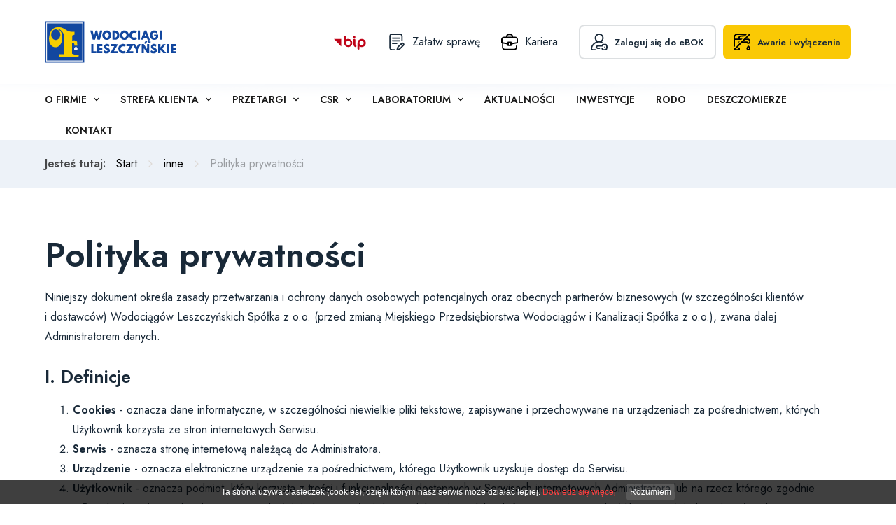

--- FILE ---
content_type: text/html; charset=UTF-8
request_url: https://www.wodociagileszczynskie.pl/Polityka-prywatnosci.html
body_size: 9403
content:
<!DOCTYPE html>
<html lang="pl">

	<head>
			<meta charset="utf-8" />

	<meta name="viewport" content="width=device-width, initial-scale=1.0">
	<meta http-equiv="X-UA-Compatible" content="ie=edge">
	<meta http-equiv="X-FRAME-OPTIONS" content="SAMEORIGIN">
	
	<title>Polityka prywatności</title>
	<meta name="keywords" content="" />
	<meta name="description" content="Dostawa wody, odprowadzanie i oczyszczanie ścieków, prowadzenie eksploatacji i konserwacji urządzeń wodociągowych i kanalizacyjnych, działalność rozwojowa.     " />
	<meta name="author" content="StudioFabryka.pl" />

	<link rel="canonical" href="https://wodociagileszczynskie.pl/polityka-prywatnosci.html" />






	<meta property="og:title" content="Polityka prywatności" />
	<meta property="og:description" content="Dostawa wody, odprowadzanie i oczyszczanie ścieków, prowadzenie eksploatacji i konserwacji urządzeń wodociągowych i kanalizacyjnych, działalność rozwojowa.     " />
	<meta property="og:url" content="https://www.wodociagileszczynskie.pl/Polityka-prywatnosci.html" />
	<meta property="og:type" content="article" />


		<link rel="preload" as="style" href="assets/css/dobry.min.css">
		<link rel="preload" as="style" href="assets/css/helpers.min.css">
		<link rel="preload" as="style" href="assets/css/home.css?20220601">

		<link rel="preconnect" href="https://fonts.googleapis.com">
		<link rel="preconnect" href="https://fonts.gstatic.com" crossorigin>
		<link href="https://fonts.googleapis.com/css2?family=Jost:wght@200;400;600&display=swap" rel="stylesheet">

		<link rel="stylesheet" href="assets/css/dobry.min.css">

		<link rel="stylesheet" href="assets/css/home.css?20220601">
					<link rel="preload" as="style" href="assets/css/sub.css?20220601">
			<link rel="stylesheet" href="assets/css/sub.css?20220601">
		
		<link rel="stylesheet" href="assets/css/helpers.min.css">

		<link crossorigin rel="stylesheet" href="https://cdnjs.cloudflare.com/ajax/libs/animate.css/4.1.1/animate.min.css">
		<link crossorigin rel="stylesheet" href="https://cdn.jsdelivr.net/npm/lightgallery.js@1/dist/css/lightgallery.min.css">
		<link crossorigin rel="stylesheet" href="https://cdn.jsdelivr.net/npm/swiper@7/swiper-bundle.min.css">

		<link rel="apple-touch-icon" href="assets/fav/apple-touch-icon.png" />
		<link rel="icon" type="image/png" sizes="32x32" href="assets/fav/favicon-32x32.png" />
		<link rel="icon" type="image/png" sizes="16x16" href="assets/fav/favicon-16x16.png" />
		<link rel="mask-icon" href="assets/fav/safari-pinned-tab.svg" color="#044c9b" />
		<meta name="msapplication-TileColor" content="#044c9b" />
		<meta name="theme-color" content="#044c9b" />

					</head>

	<body class="sub lang1 ">
				<div id="fb-root"></div>
<script async defer crossorigin="anonymous" src="https://connect.facebook.net/pl_PL/sdk.js#xfbml=1&version=v14.0" nonce="8De8oZdr"></script>
		

		<nav class="navbar">
			<div class="navbar-top">
				<div class="container h-full">
					<div class="flex items-center justify-between h-full">
													<a href="/" class="navbar-logo">
								<img src="assets/img/logo.svg" alt="Wodociągi Leszczyńskie" class="navbar-logo-image">
							</a>
						
						<div class="flex items-center">

							<a href="https://wodociagileszczynskie.bip.gov.pl/" class="hidden md:flex items-center mr-30">
								<img src="assets/img/bip.svg" alt="BIP" class="block">
							</a>

							<a href="/Zalatwienie-sprawy.html" class="hidden md:flex items-center mr-30">
								<img src="assets/img/writing.svg" alt="Sprawy" class="block mr-10">
								<span>Załatw sprawę</span>
							</a>

							<a href="/Wodociagi-Leszczynskie-Praca.html" class="hidden md:flex items-center mr-30">
								<img src="assets/img/case.svg" alt="Praca" class="block mr-10">
								<span>Kariera</span>
							</a>

							<a href="https://ebok.wodociagileszczynskie.pl/#/login" class="btn alt mr-10" title="eBOK">
								<img src="assets/img/login.svg" alt="Logowanie" class="block mr-10">
								<span>Zaloguj się do eBOK</span>
							</a>

							<a href="/Awarie-i-wylaczenia.html" class="btn secondary mr-20 md:mr-0" title="Awarie i wyłączenia">
								<img src="assets/img/no-water.svg" alt="Info" class="block mr-10">
								<span>Awarie i wyłączenia</span>
							</a>

							<div class="mobile-menu md:hidden" x-data="{open: false}" @click.away="open = false">
								<button class="mobile-menu-toggler" @click="open = !open" :class="{'active-toggler': open}">
									<strong class="hidden">menu</strong>
									<div></div>
									<div></div>
									<div></div>
								</button>
								<ul class="mobile-nav" :class="{'show': open}">
											<li x-data="{open: false}" >
			<a href="#" @click.prevent="open = !open">O firmie</a>
			<ul x-show.transition="open">
						<li ><a href="o-nas.html">O Nas</a></li>
										<li >
							<a href="Infrastruktura-spolki.html" role="button" aria-haspopup="true" aria-expanded="false">Infrastruktura spółki</a>
							<ul class="dropdown">

																		<li ><a href="siec-wodociagowa-i-kanalizacyjna.html">Sieć wodociągowa i kanalizacyjna</a></li>
																											<li ><a href="Oczyszczalnia-sciekow.html">Oczyszczalnia ścieków</a></li>
																											<li ><a href="Laboratorium_c48.html">Laboratorium</a></li>
																											<li ><a href="Przepompownie.html">Przepompownie</a></li>
																								</ul>
						</li>
															<li >
							<a href="Lad-korporacyjny.html" role="button" aria-haspopup="true" aria-expanded="false">Ład korporacyjny</a>
							<ul class="dropdown">

																		<li ><a href="zgromadzenie-wspolnikow.html">Zgromadzenie Wspólników</a></li>
																											<li ><a href="rada-nadzorcza.html">Rada Nadzorcza</a></li>
																											<li ><a href="zarzad-spolki.html">Zarząd Spółki</a></li>
																											<li ><a href="regulamin-i-schemat-organizacyjny.html">Schemat organizacyjny</a></li>
																								</ul>
						</li>
															<li ><a href="misja_-wizja-i-strategia.html">Misja, wizja i strategia</a></li>
										<li >
							<a href="Finansowanie-zewnetrzne.html" role="button" aria-haspopup="true" aria-expanded="false">Finansowanie zewnętrzne</a>
							<ul class="dropdown">

																		<li ><a href="narodowy-fundusz-ochrony-srodowiska-i-gospodarki-wodnej.html">Narodowy Fundusz Ochrony Środowiska i Gospodarki Wodnej</a></li>
																											<li ><a href="wojewodzki-fundusz-ochrony-srodowiska-i-gospodarki-wodnej.html">Wojewódzki Fundusz Ochrony Środowiska i Gospodarki Wodnej</a></li>
																											<li ><a href="JESSICA.html">JESSICA</a></li>
																											<li ><a href="program-interreg-regionu-morza-baltyckiego.html">Program Interreg Regionu Morza Bałtyckiego</a></li>
																											<li ><a href="kredyt-inwestycyjny.html">Kredyt inwestycyjny</a></li>
																											<li ><a href="obligacje-przychodowe.html">Obligacje przychodowe</a></li>
																								</ul>
						</li>
															<li ><a href="partnerzy-i-wyroznienia.html">Partnerzy i Wyróżnienia</a></li>
							</ul>
		</li>
			<li x-data="{open: false}" >
			<a href="#" @click.prevent="open = !open">Strefa klienta</a>
			<ul x-show.transition="open">
						<li ><a href="biuro-obslugi-klienta.html">Biuro Obsługi Klienta</a></li>
										<li ><a href="ebok.html">eBOK</a></li>
										<li ><a href="zalatwienie-sprawy.html">Załatwienie sprawy</a></li>
										<li >
							<a href="taryfa-oplaty-za-wode-i-scieki.html" role="button" aria-haspopup="true" aria-expanded="false">Taryfa - opłaty za wodę i ścieki</a>
							<ul class="dropdown">

																		<li ><a href="nowe-taryfy-18-07-2023-17-07-2026-informacja-zarzadu_029.html">Nowe taryfy 18.07.2023 - 17.07.2026 – informacja Zarządu</a></li>
																											<li ><a href="miasto-leszno.html">Miasto Leszno</a></li>
																											<li ><a href="gmina-swieciechowa.html">Gmina Święciechowa</a></li>
																											<li ><a href="gmina-lipno_2d6.html">Gmina Lipno</a></li>
																								</ul>
						</li>
															<li >
							<a href="regulaminy-woda-i-scieki.html" role="button" aria-haspopup="true" aria-expanded="false">Regulaminy - woda i ścieki</a>
							<ul class="dropdown">

																		<li ><a href="miasto-leszno_99f.html">Miasto Leszno</a></li>
																											<li ><a href="gmina-swieciechowa_b9d.html">Gmina Święciechowa</a></li>
																											<li ><a href="gmina-lipno_79e.html">Gmina Lipno</a></li>
																								</ul>
						</li>
															<li >
							<a href="powiadomienia-na-telefon.html" role="button" aria-haspopup="true" aria-expanded="false">Powiadomienia na telefon</a>
							<ul class="dropdown">

																		<li ><a href="powiadomienia-sms-o-awariach.html">Powiadomienia sms o awariach</a></li>
																								</ul>
						</li>
												</ul>
		</li>
			<li x-data="{open: false}" >
			<a href="#" @click.prevent="open = !open">Przetargi</a>
			<ul x-show.transition="open">
						<li >
							<a href="zamowienia-publiczne.html" role="button" aria-haspopup="true" aria-expanded="false">Zamówienia publiczne</a>
							<ul class="dropdown">

																		<li ><a href="__29063.html">Przetargi ogłoszone</a></li>
																											<li ><a href="przetargi-zakonczone.html">Przetargi zakończone</a></li>
																											<li ><a href="rozstrzygniecia-postepowan.html">Rozstrzygnięcia postępowań</a></li>
																								</ul>
						</li>
															<li ><a href="platforma-zakupowa.html">Platforma zakupowa</a></li>
										<li ><a href="ustawa-prawo-zamowien-publicznych.html">Ustawa prawo zamówień publicznych</a></li>
										<li ><a href="regulamin-udzielania-zamowien.html">Regulamin i procedura udzielania zamówień</a></li>
							</ul>
		</li>
			<li x-data="{open: false}" >
			<a href="#" @click.prevent="open = !open">CSR</a>
			<ul x-show.transition="open">
						<li ><a href="idea-csr.html">Idea CSR</a></li>
										<li >
							<a href="wsparcie.html" role="button" aria-haspopup="true" aria-expanded="false">Wsparcie</a>
							<ul class="dropdown">

																		<li ><a href="charytatywne.html">Charytatywne</a></li>
																											<li ><a href="kultura-i-dzialalnosc-spoleczna.html">Kultura i działalność społeczna</a></li>
																											<li ><a href="sport.html">Sport</a></li>
																											<li ><a href="regulamin-udzielania-pomocy-w-postaci-darowizn_8f5.html">Regulamin udzielania pomocy w postaci darowizn</a></li>
																								</ul>
						</li>
															<li >
							<a href="edukacja-ekologiczna.html" role="button" aria-haspopup="true" aria-expanded="false">Edukacja ekologiczna</a>
							<ul class="dropdown">

																		<li ><a href="nowa-salka-edukacyjna-ul--lipowa-76a_-leszno.html">Nowa salka edukacyjna - ul. Lipowa 76A, Leszno</a></li>
																											<li ><a href="nowa-sciezka-edukacyjna-przy-ul--lipowej-w-lesznie.html">Ścieżka edukacyjna przy ul. Lipowej w Lesznie</a></li>
																											<li ><a href="kolorowanka-dla-dzieci-pt--pompkowa-opowiadanka-o-chmurach_-wodzie_-sciekach-i-rurach.html">Kolorowanka dla dzieci pt. "Pompkowa opowiadanka o chmurach, wodzie, ściekach i rurach"</a></li>
																											<li ><a href="eko-przystanek--chronimy-przyrode_-dbamy-o-wode-_488.html">Książeczka edukacyjna pt. "EKO-PRZYSTANEK. Chronimy przyrodę, dbamy o wodę."</a></li>
																											<li ><a href="film-animowany-pt--eko-przystanek.html">Film animowany pt. "EKO-PRZYSTANEK"</a></li>
																											<li ><a href="dla-studentow.html">Dla studentów</a></li>
																								</ul>
						</li>
															<li ><a href="praktyki-zawodowe.html">Praktyki zawodowe</a></li>
										<li >
							<a href="kampanie-informacyjne.html" role="button" aria-haspopup="true" aria-expanded="false">Kampanie informacyjne</a>
							<ul class="dropdown">

																		<li ><a href="pijemy-leszczynska-kranowke.html">Pijemy leszczyńską kranówkę</a></li>
																											<li ><a href="smiec-zatyka-siec_.html">Śmieć zatyka sieć!</a></li>
																											<li ><a href="lapiemy-leszczynska-deszczowke.html">Łapiemy leszczyńską deszczówkę</a></li>
																								</ul>
						</li>
												</ul>
		</li>
			<li x-data="{open: false}" >
			<a href="#" @click.prevent="open = !open">Laboratorium</a>
			<ul x-show.transition="open">
						<li ><a href="jakosc-wody.html">Jakość wody</a></li>
										<li ><a href="zakres-dzialalnosci.html">Zakres działalności</a></li>
										<li ><a href="informacje-dla-klientow.html">Informacje dla klientów</a></li>
										<li ><a href="zakres-badan-formularze-do-pobrania.html">Zakres badań - formularze do pobrania</a></li>
										<li ><a href="certyfikaty.html">Certyfikaty</a></li>
										<li ><a href="zakres-akredytacji.html">Zakres akredytacji</a></li>
										<li ><a href="ankieta.html">Ankieta</a></li>
										<li ><a href="kontakt_d85.html">Kontakt</a></li>
										<li ><a href="cennik-uslug-laboratoryjnych.html">Cennik usług laboratoryjnych</a></li>
							</ul>
		</li>
			<li >
			<a href="../#news">Aktualności</a>
		</li>
		<li >
			<a href="../#inwestycje">Inwestycje</a>
		</li>
		<li >
			<a href="rodo.html">RODO</a>
		</li>
		<li >
			<a href="deszcz.html">Deszczomierze</a>
		</li>
		<li >
			<a href="kontakt.html">Kontakt</a>
		</li>


									<li>
										<a href="https://wodociagileszczynskie.bip.gov.pl/">
											BIP
										</a>
									</li>

									<li>
										<a href="/Zalatwienie-sprawy.html">
											Załatw sprawę
										</a>
									</li>

									<li>
										<a href="/Wodociagi-Leszczynskie-Praca.html">
											Kariera
										</a>
									</li>

									<li>
										<a href="https://ebok.wodociagileszczynskie.pl/#/login">
											Zaloguj się do eBOK
										</a>
									</li>

									<li>
										<a href="/Awarie-i-wylaczenia.html">
											Awarie i wyłączenia
										</a>
									</li>
								</ul>
							</div>
						</div>
					</div>
				</div>
			</div>
			<div class="navbar-bottom">
				<div class="container h-full flex items-center">
						<ul class="navbar-nav hidden md:flex">
									<li class="nav-dropdown" x-data="{ open: false }" @click.away="open = false">
			<a href="#" @click.prevent="open = !open"  >O firmie</a>
			<ul :class="{'open': open}" x-cloak>
 
						<li ><a href="o-nas.html">O Nas</a></li>
										<li class="nav-dropdown" x-data="{ open: false }" @click.away="open = false" >
							<a href="#" @click.prevent="open = !open">Infrastruktura spółki</a>
							<ul :class="{'open': open}" x-cloak>
																		<li ><a href="siec-wodociagowa-i-kanalizacyjna.html">Sieć wodociągowa i kanalizacyjna</a></li>
																		<li ><a href="Oczyszczalnia-sciekow.html">Oczyszczalnia ścieków</a></li>
																		<li ><a href="Laboratorium_c48.html">Laboratorium</a></li>
																		<li ><a href="Przepompownie.html">Przepompownie</a></li>
															</ul>
						</li>
															<li class="nav-dropdown" x-data="{ open: false }" @click.away="open = false" >
							<a href="#" @click.prevent="open = !open">Ład korporacyjny</a>
							<ul :class="{'open': open}" x-cloak>
																		<li ><a href="zgromadzenie-wspolnikow.html">Zgromadzenie Wspólników</a></li>
																		<li ><a href="rada-nadzorcza.html">Rada Nadzorcza</a></li>
																		<li ><a href="zarzad-spolki.html">Zarząd Spółki</a></li>
																		<li ><a href="regulamin-i-schemat-organizacyjny.html">Schemat organizacyjny</a></li>
															</ul>
						</li>
									 
						<li ><a href="misja_-wizja-i-strategia.html">Misja, wizja i strategia</a></li>
										<li class="nav-dropdown" x-data="{ open: false }" @click.away="open = false" >
							<a href="#" @click.prevent="open = !open">Finansowanie zewnętrzne</a>
							<ul :class="{'open': open}" x-cloak>
																		<li ><a href="narodowy-fundusz-ochrony-srodowiska-i-gospodarki-wodnej.html">Narodowy Fundusz Ochrony Środowiska i Gospodarki Wodnej</a></li>
																		<li ><a href="wojewodzki-fundusz-ochrony-srodowiska-i-gospodarki-wodnej.html">Wojewódzki Fundusz Ochrony Środowiska i Gospodarki Wodnej</a></li>
																		<li ><a href="JESSICA.html">JESSICA</a></li>
																		<li ><a href="program-interreg-regionu-morza-baltyckiego.html">Program Interreg Regionu Morza Bałtyckiego</a></li>
																		<li ><a href="kredyt-inwestycyjny.html">Kredyt inwestycyjny</a></li>
																		<li ><a href="obligacje-przychodowe.html">Obligacje przychodowe</a></li>
															</ul>
						</li>
									 
						<li ><a href="partnerzy-i-wyroznienia.html">Partnerzy i Wyróżnienia</a></li>
							</ul>
		</li>
			<li class="nav-dropdown" x-data="{ open: false }" @click.away="open = false">
			<a href="#" @click.prevent="open = !open"  >Strefa klienta</a>
			<ul :class="{'open': open}" x-cloak>
 
						<li ><a href="biuro-obslugi-klienta.html">Biuro Obsługi Klienta</a></li>
				 
						<li ><a href="ebok.html">eBOK</a></li>
				 
						<li ><a href="zalatwienie-sprawy.html">Załatwienie sprawy</a></li>
										<li class="nav-dropdown" x-data="{ open: false }" @click.away="open = false" >
							<a href="#" @click.prevent="open = !open">Taryfa - opłaty za wodę i ścieki</a>
							<ul :class="{'open': open}" x-cloak>
																		<li ><a href="nowe-taryfy-18-07-2023-17-07-2026-informacja-zarzadu_029.html">Nowe taryfy 18.07.2023 - 17.07.2026 – informacja Zarządu</a></li>
																		<li ><a href="miasto-leszno.html">Miasto Leszno</a></li>
																		<li ><a href="gmina-swieciechowa.html">Gmina Święciechowa</a></li>
																		<li ><a href="gmina-lipno_2d6.html">Gmina Lipno</a></li>
															</ul>
						</li>
															<li class="nav-dropdown" x-data="{ open: false }" @click.away="open = false" >
							<a href="#" @click.prevent="open = !open">Regulaminy - woda i ścieki</a>
							<ul :class="{'open': open}" x-cloak>
																		<li ><a href="miasto-leszno_99f.html">Miasto Leszno</a></li>
																		<li ><a href="gmina-swieciechowa_b9d.html">Gmina Święciechowa</a></li>
																		<li ><a href="gmina-lipno_79e.html">Gmina Lipno</a></li>
															</ul>
						</li>
															<li class="nav-dropdown" x-data="{ open: false }" @click.away="open = false" >
							<a href="#" @click.prevent="open = !open">Powiadomienia na telefon</a>
							<ul :class="{'open': open}" x-cloak>
																		<li ><a href="powiadomienia-sms-o-awariach.html">Powiadomienia sms o awariach</a></li>
															</ul>
						</li>
												</ul>
		</li>
			<li class="nav-dropdown" x-data="{ open: false }" @click.away="open = false">
			<a href="#" @click.prevent="open = !open"  >Przetargi</a>
			<ul :class="{'open': open}" x-cloak>
						<li class="nav-dropdown" x-data="{ open: false }" @click.away="open = false" >
							<a href="#" @click.prevent="open = !open">Zamówienia publiczne</a>
							<ul :class="{'open': open}" x-cloak>
																		<li ><a href="__29063.html">Przetargi ogłoszone</a></li>
																		<li ><a href="przetargi-zakonczone.html">Przetargi zakończone</a></li>
																		<li ><a href="rozstrzygniecia-postepowan.html">Rozstrzygnięcia postępowań</a></li>
															</ul>
						</li>
									 
						<li ><a href="platforma-zakupowa.html">Platforma zakupowa</a></li>
				 
						<li ><a href="ustawa-prawo-zamowien-publicznych.html">Ustawa prawo zamówień publicznych</a></li>
				 
						<li ><a href="regulamin-udzielania-zamowien.html">Regulamin i procedura udzielania zamówień</a></li>
							</ul>
		</li>
			<li class="nav-dropdown" x-data="{ open: false }" @click.away="open = false">
			<a href="#" @click.prevent="open = !open"  >CSR</a>
			<ul :class="{'open': open}" x-cloak>
 
						<li ><a href="idea-csr.html">Idea CSR</a></li>
										<li class="nav-dropdown" x-data="{ open: false }" @click.away="open = false" >
							<a href="#" @click.prevent="open = !open">Wsparcie</a>
							<ul :class="{'open': open}" x-cloak>
																		<li ><a href="charytatywne.html">Charytatywne</a></li>
																		<li ><a href="kultura-i-dzialalnosc-spoleczna.html">Kultura i działalność społeczna</a></li>
																		<li ><a href="sport.html">Sport</a></li>
																		<li ><a href="regulamin-udzielania-pomocy-w-postaci-darowizn_8f5.html">Regulamin udzielania pomocy w postaci darowizn</a></li>
															</ul>
						</li>
															<li class="nav-dropdown" x-data="{ open: false }" @click.away="open = false" >
							<a href="#" @click.prevent="open = !open">Edukacja ekologiczna</a>
							<ul :class="{'open': open}" x-cloak>
																		<li ><a href="nowa-salka-edukacyjna-ul--lipowa-76a_-leszno.html">Nowa salka edukacyjna - ul. Lipowa 76A, Leszno</a></li>
																		<li ><a href="nowa-sciezka-edukacyjna-przy-ul--lipowej-w-lesznie.html">Ścieżka edukacyjna przy ul. Lipowej w Lesznie</a></li>
																		<li ><a href="kolorowanka-dla-dzieci-pt--pompkowa-opowiadanka-o-chmurach_-wodzie_-sciekach-i-rurach.html">Kolorowanka dla dzieci pt. "Pompkowa opowiadanka o chmurach, wodzie, ściekach i rurach"</a></li>
																		<li ><a href="eko-przystanek--chronimy-przyrode_-dbamy-o-wode-_488.html">Książeczka edukacyjna pt. "EKO-PRZYSTANEK. Chronimy przyrodę, dbamy o wodę."</a></li>
																		<li ><a href="film-animowany-pt--eko-przystanek.html">Film animowany pt. "EKO-PRZYSTANEK"</a></li>
																		<li ><a href="dla-studentow.html">Dla studentów</a></li>
															</ul>
						</li>
									 
						<li ><a href="praktyki-zawodowe.html">Praktyki zawodowe</a></li>
										<li class="nav-dropdown" x-data="{ open: false }" @click.away="open = false" >
							<a href="#" @click.prevent="open = !open">Kampanie informacyjne</a>
							<ul :class="{'open': open}" x-cloak>
																		<li ><a href="pijemy-leszczynska-kranowke.html">Pijemy leszczyńską kranówkę</a></li>
																		<li ><a href="smiec-zatyka-siec_.html">Śmieć zatyka sieć!</a></li>
																		<li ><a href="lapiemy-leszczynska-deszczowke.html">Łapiemy leszczyńską deszczówkę</a></li>
															</ul>
						</li>
												</ul>
		</li>
			<li class="nav-dropdown" x-data="{ open: false }" @click.away="open = false">
			<a href="#" @click.prevent="open = !open"  >Laboratorium</a>
			<ul :class="{'open': open}" x-cloak>
 
						<li ><a href="jakosc-wody.html">Jakość wody</a></li>
				 
						<li ><a href="zakres-dzialalnosci.html">Zakres działalności</a></li>
				 
						<li ><a href="informacje-dla-klientow.html">Informacje dla klientów</a></li>
				 
						<li ><a href="zakres-badan-formularze-do-pobrania.html">Zakres badań - formularze do pobrania</a></li>
				 
						<li ><a href="certyfikaty.html">Certyfikaty</a></li>
				 
						<li ><a href="zakres-akredytacji.html">Zakres akredytacji</a></li>
				 
						<li ><a href="ankieta.html">Ankieta</a></li>
				 
						<li ><a href="kontakt_d85.html">Kontakt</a></li>
				 
						<li ><a href="cennik-uslug-laboratoryjnych.html">Cennik usług laboratoryjnych</a></li>
							</ul>
		</li>
			<li>
			<a href="../#news" >Aktualności</a>
		</li>
		<li>
			<a href="../#inwestycje" >Inwestycje</a>
		</li>
		<li>
			<a href="rodo.html" >RODO</a>
		</li>
		<li>
			<a href="deszcz.html" >Deszczomierze</a>
		</li>
		<li>
			<a href="kontakt.html" >Kontakt</a>
		</li>
						</ul>
				</div>
			</div>
		</nav>

		<section id="breadcrumbs">
	<div class="container">
		<div class="breadcrumb">
			<strong class="mr-15">Jesteś tutaj:</strong>
			<a class="link-dark text-decoration-none" href="/">Start</a> <img src="assets/img/arrow-breadcrumbs.svg" alt="podstrona">
			<a class="link-dark text-decoration-none" href="poza-menu.html">inne</a> <img src="assets/img/arrow-breadcrumbs.svg" alt="podstrona"> <span class="text-muted">Polityka prywatności</span>		</div>
	</div>
</section>
<div class="container">
	<div class="flex col md:row justify-between">
				<main class="w-full md:w-12-12  lightUp--ready" x-data="{v: 0}" x-intersect="v=1" :class="v && 'lightUp'">
			<section id="main">

				<h1>Polityka prywatności</h1>

				
				
									<p>Niniejszy dokument określa zasady przetwarzania i&nbsp;ochrony danych osobowych potencjalnych oraz obecnych partner&oacute;w biznesowych (w szczeg&oacute;lności klient&oacute;w i&nbsp;dostawc&oacute;w) Wodociąg&oacute;w Leszczyńskich Sp&oacute;łka z&nbsp;o.o. (przed zmianą Miejskiego Przedsiębiorstwa Wodociąg&oacute;w i&nbsp;Kanalizacji Sp&oacute;łka z&nbsp;o.o.), zwana dalej Administratorem danych.</p>
<h4 style="text-align: left;"><strong>I. Definicje</strong></h4>
<ol>
<li><strong>Cookies</strong> - oznacza dane informatyczne, w&nbsp;szczeg&oacute;lności niewielkie pliki tekstowe, zapisywane i&nbsp;przechowywane na urządzeniach za pośrednictwem, kt&oacute;rych Użytkownik korzysta ze stron internetowych Serwisu.</li>
<li><strong>Serwis</strong> - oznacza stronę internetową należącą do Administratora.</li>
<li><strong>Urządzenie</strong> - oznacza elektroniczne urządzenie za pośrednictwem, kt&oacute;rego Użytkownik uzyskuje dostęp do Serwisu.</li>
<li><strong>Użytkownik</strong> - oznacza podmiot, kt&oacute;ry korzysta z&nbsp;treści i&nbsp;funkcjonalności dostępnych w&nbsp;Serwisach internetowych Administratora lub na rzecz kt&oacute;rego zgodnie z&nbsp;Regulaminem i&nbsp;przepisami prawa mogą być świadczone usługi drogą elektroniczną lub z&nbsp;kt&oacute;rym zawarta może być Umowa o&nbsp;świadczenie usług drogą elektroniczną.</li>
</ol>
<h4 style="text-align: left;"><strong>II. Administrator danych</strong></h4>
<p style="text-align: justify;">Wodociągi Leszczyńskie Sp&oacute;łka z&nbsp;o.o. (przed zmianą Miejskie Przedsiębiorstwo Wodociąg&oacute;w i&nbsp;Kanalizacji Sp&oacute;łka z&nbsp;o.o.)</p>
<h4 style="text-align: left;"><strong>III. Podstawa prawna</strong></h4>
<p>W procesie przetwarzania danych osobowych Administrator stosuje zasady określone w&nbsp;obowiązujących przepisach prawa, w&nbsp;tym w&nbsp;szczeg&oacute;lności w&nbsp;&nbsp;ustawie z&nbsp;dnia&nbsp; 10 maja 2018 r. o&nbsp;ochronie danych osobowych oraz w&nbsp;Rozporządzeniach Parlamentu Europejskiego i&nbsp;Rady (UE) 2016/679 z&nbsp;dnia 27 kwietnia 2016 r. w&nbsp;sprawie ochrony os&oacute;b fizycznych w&nbsp;związku z&nbsp;przetwarzaniem danych osobowych i&nbsp;w&nbsp;sprawie swobodnego przepływu takich danych oraz uchylenia dyrektywy 95/46/WE (&rdquo;RODO&rdquo;).</p>
<h4 style="text-align: left;"><strong>IV. Cele przetwarzania danych oraz okres ich przechowywania<br></strong></h4>
<p style="text-align: justify;">Administrator przetwarza dane osobowe wyłącznie w&nbsp;celu pozyskania klient&oacute;w/dostawc&oacute;w, realizacji proces&oacute;w ofertyzacji, zam&oacute;wienia/umowy i&nbsp;obsługi posprzedażnej oferowanych towar&oacute;w i&nbsp;usług oraz celem przesłania spersonalizowanej informacji handlowej, a&nbsp;w&nbsp;szczeg&oacute;lności w&nbsp;celu:</p>
<ul>
<li>założenia konta w&nbsp;Serwisie internetowym</li>
<li>kontaktu osobistego, telefonicznego lub przez pocztę elektroniczną</li>
<li>przesłania zam&oacute;wionych materiał&oacute;w informacyjnych, reklamowych i&nbsp;ofert</li>
<li>realizacji zam&oacute;wienia/umowy</li>
<li>realizacji zgłoszenia serwisowego lub reklamacyjnego</li>
<li>obsługi posprzedażnej</li>
<li>ewentualnego dochodzenia roszczeń</li>
<li>dostosowania Serwis&oacute;w internetowych do potrzeb Użytkownik&oacute;w,</li>
<li>tworzenia raport&oacute;w i&nbsp;analiz dotyczących funkcjonalności Serwis&oacute;w, a&nbsp;w&nbsp;tym statystyk oglądalności</li>
</ul>
<p style="text-align: justify;">Dane te będą przechowywane przez okres niezbędny do realizacji um&oacute;w, a&nbsp;w&nbsp;tym świadczenia usług serwisowych (gwarancyjnych i&nbsp;pogwarancyjnych). Po tym czasie dane są przechowywane wyłącznie na potrzeby dochodzenia roszczeń oraz przesyłania spersonalizowanej informacji handlowej.</p>
<h4 style="text-align: left;"><strong>V. Zakres i&nbsp;spos&oacute;b przechowywania danych</strong></h4>
<p>Administrator zbiera dane osobowe w&nbsp;procesie pozyskania klienta/dostawcy, ofertyzacji, realizacji zam&oacute;wienia/umowy i&nbsp;obsługi posprzedażnej oferowanych towar&oacute;w i&nbsp;usług. Administrator pozyskuje dane obejmujące m.in. : imię i&nbsp;nazwisko osoby fizycznej (w tym prowadzącej działalność gospodarczą), jej adres, NIP, imię i&nbsp;nazwisko osoby kontaktowej w&nbsp;firmie, &nbsp;jej stanowisko, dział, e-mail i&nbsp;telefon, a&nbsp;w&nbsp;przypadku korzystania z&nbsp;Serwis&oacute;w internetowych Administratora r&oacute;wnież adres IP urządzenia, z&nbsp;kt&oacute;rego korzysta Użytkownik. Dane są przechowywane przez Administratora w&nbsp;formacie, kt&oacute;ry pozwala na ich przeniesienie.</p>
<p style="text-align: justify;">Podanie danych osobowych jest dobrowolne ale konieczne do korzystania z&nbsp;wybranych funkcjonalności Serwis&oacute;w internetowych oraz do przesyłania ofert, realizacji zam&oacute;wień, um&oacute;w, usług serwisowych, montażowych itp.</p>
<p style="text-align: justify;">Przekazanie lub innego rodzaju transfer pozyskanych danych osobowych, osobom lub firmom trzecim, nie występuje, chyba że dane te będą niezbędne do należytego wykonania umowy, rozpatrzenia reklamacji lub napraw w&nbsp;ramach gwarancji lub rękojmi czy przesłania katalogu tradycyjną pocztą. Dotyczy to w&nbsp;szczeg&oacute;lności firm przewozowych, spedycyjnych, kurierskich, montażowych i&nbsp;serwisowych.</p>
<p style="text-align: justify;">Administrator danych oświadcza też, że powierza przechowywanie i/lub przetwarzanie danych osobowych, o&nbsp;kt&oacute;rych mowa w&nbsp;Polityce Prywatności, na&nbsp; podstawie pisemnej umowy, podmiotom świadczącym na rzecz Administratora m.in. usługi hostingu, marketingu automatycznego oraz optymalizacji przekazu w&nbsp;zakresie Serwis&oacute;w internetowych Administratora.</p>
<p style="text-align: justify;">Niezależnie od powyższego, w&nbsp;przypadku wyrażenia odrębnej zgody przez Użytkownika Serwisu, jego dane osobowe są przetwarzane w&nbsp;celu otrzymywania informacji handlowej, a&nbsp;w&nbsp;szczeg&oacute;lności przesyłania na wskazany adres poczty elektronicznej zam&oacute;wionego newslettera.</p>
<h4 style="text-align: left;"><strong>VI. Dane zbierane automatycznie</strong></h4>
<p style="text-align: justify;">Administrator informuje, że podczas korzystania z&nbsp;należących do niego Serwis&oacute;w internetowych zbierane są r&oacute;wnież dane automatycznie. Dane te mogą być zbierane przez pliki Cookies oraz przez system marketingu automatycznego.</p>
<p style="text-align: justify;">Administrator informuje, że od momentu połączenia się użytkownika z&nbsp;Serwisem w&nbsp;logach systemowych Serwisu pojawia się informacja m.in. o&nbsp;numerze&nbsp; IP i&nbsp;rodzaju urządzenia końcowego użytkownika, z&nbsp;kt&oacute;rego użytkownik łączy się ze Serwisem. Administrator informuje, że zgodnie z&nbsp;prawem przetwarza r&oacute;wnież dane dotyczące m.in.. numeru IP i&nbsp;rodzaju urządzenia końcowego użytkownika, a&nbsp;także czasu połączenia użytkownika z&nbsp;Serwisem oraz inne dane eksploatacyjne dotyczące aktywności użytkownika w&nbsp;Serwisie. Opisane dane przetwarzane są w&nbsp;celach technicznych w&nbsp;celu dostosowania Serwisu do potrzeb użytkownik&oacute;w &nbsp;oraz do zbierania og&oacute;lnych informacji statystycznych dotyczących funkcjonowania Serwisu.</p>
<p style="text-align: justify;">Administrator wykorzystuje pliki typu Cookies w&nbsp;celu:</p>
<ol start="1">
<ol start="1">
<li>Konfiguracji serwisu</li>
<ul>
<li>dostosowania zawartości stron internetowych Serwisu do preferencji Użytkownika oraz optymalizacji korzystania ze stron internetowych Serwisu</li>
<li>rozpoznania urządzenia Użytkownika Serwisu oraz jego lokalizacji i&nbsp;odpowiednio wyświetlenia strony internetowej, dostosowanej do jego indywidualnych potrzeb;</li>
<li>zapamiętania ustawień wybranych przez Użytkownika i&nbsp;personalizacji interfejsu Użytkownika, np. w&nbsp;zakresie wybranego języka lub regionu, z&nbsp;kt&oacute;rego pochodzi Użytkownik,</li>
<li>zapamiętania historii odwiedzonych stron w&nbsp;Serwisie w&nbsp;celu rekomendacji treści</li>
</ul>
<li>Realizacji proces&oacute;w niezbędnych dla pełnej funkcjonalności stron internetowych</li>
<ul>
<li>dostosowania zawartości stron internetowych Serwisu do preferencji Użytkownika oraz optymalizacji korzystania ze stron internetowych Serwisu. W szczeg&oacute;lności pliki te pozwalają rozpoznać podstawowe parametry urządzenia Użytkownika i&nbsp;odpowiednio wyświetlić stronę internetową, dostosowaną do jego indywidualnych potrzeb;</li>
</ul>
<li>zapewnienia bezpieczeństwa i&nbsp;niezawodności serwisu</li>
<li>prezentowania treści multimedialnych na stronach internetowych Serwisu, kt&oacute;re są pobierane z&nbsp;zewnętrznego serwisu internetowego&nbsp; www.youtube.com [administrator cookies: Google Inc z&nbsp;siedzibą w&nbsp;USA]</li>
<li>zbierania og&oacute;lnych i&nbsp;anonimowych danych statycznych za pośrednictwem narzędzi analitycznych Google Analytics [administrator cookies: Google Inc z&nbsp;siedzibą w&nbsp;USA]</li>
<li>wykorzystania funkcji interaktywnych w&nbsp;celu popularyzacji Serwisu za pomocą serwis&oacute;w społecznościowych Facebook.com [administrator cookies: Facebook Inc z&nbsp;siedzibą w&nbsp;USA lub Facebook Ireland z&nbsp;siedzibą w&nbsp;Irlandii]</li>
<li>profilowania treści reklamowych zgodnie z&nbsp;zainteresowaniami Użytkownik&oacute;w Serwisu</li>
</ol>
</ol>
<p style="text-align: justify;">Użytkownik może samodzielnie i&nbsp;w&nbsp;każdym czasie zmienić ustawienia dotyczące udostępnienia swojej lokalizacji&nbsp; oraz plik&oacute;w Cookies, określając warunki ich przechowywania i&nbsp;uzyskiwania dostępu przez pliki Cookies do urządzenia Użytkownika. Zmiany ustawień, o&nbsp;kt&oacute;rych mowa w&nbsp;zdaniu poprzednim, Użytkownik może dokonać za pomocą ustawień przeglądarki internetowej. Ustawienia te mogą zostać zmienione w&nbsp;szczeg&oacute;lności w&nbsp;taki spos&oacute;b, aby blokować automatyczną obsługę plik&oacute;w Cookies w&nbsp;ustawieniach przeglądarki internetowej bądź informować o&nbsp;ich każdorazowym zamieszczeniu na urządzeniu Użytkownika. Szczeg&oacute;łowe informacje o&nbsp;możliwości i&nbsp;sposobach obsługi plik&oacute;w Cookies dostępne są w&nbsp;ustawieniach oprogramowania (przeglądarki internetowej).</p>
<p style="text-align: justify;">Użytkownik może w&nbsp;każdej chwili usunąć pliki Cookies korzystając z&nbsp;dostępnych funkcji w&nbsp;przeglądarce internetowej, kt&oacute;rej używa. Ograniczenie stosowania plik&oacute;w Cookies, może wpłynąć na niekt&oacute;re funkcjonalności dostępne na stronie internetowej Serwisu.</p>
<h4><strong>VII. Prawo <strong>dostępu do danych, ich sprostowania, usunięcia lub ograniczenia przetwarzania lub do wniesienia sprzeciwu wobec przetwarzania, a&nbsp;także prawo do przenoszenia danych</strong></strong></h4>
<p><strong><br></strong>Każdy, kogo dane osobowe są zbierane może zażądać od Administratora:</p>
<ul>
<li>dostępu do swoich danych osobowych</li>
<li>sprostowania danych osobowych</li>
<li>usunięcia danych osobowych</li>
<li>ograniczenia przetwarzania danych osobowych</li>
<li>sprzeciwu wobec przetwarzania</li>
<li>przeniesienia danych osobowych</li>
</ul>
<p style="text-align: justify;">Ponadto każdy, kogo dane osobowe są zbierane może wnieść sprzeciw wobec przetwarzania danych osobowych, a&nbsp;w&nbsp;szczeg&oacute;lności w&nbsp;zakresie profilowania Użytkownika Serwis&oacute;w internetowych. Aby skorzystać z&nbsp;powyższych uprawnień należy skontaktować się z&nbsp;Administratorem za pomocą poczty elektronicznej: iod@mpwik-leszno.pl. Administrator wykonuje żądanie osoby, kt&oacute;rej dane są zbierane w&nbsp;okresie do 30 dni. Okres ten w&nbsp;uzasadnionych przypadkach może ulec wydłużeniu do 90 dni. Należy jednak mieć na uwadze, że usunięcie, ograniczenie, przeniesienie oraz zgłoszenie sprzeciwu względem przetwarzania danych będzie miało wpływ na świadczone usługi i&nbsp;może skutkować niemożliwością ich wykonania. W szczeg&oacute;lności nie ma ono zastosowania w&nbsp;przypadku zobowiązań, kt&oacute;re zostały prawnie zawarte ze względu na wymogi prawne związane m.in. z&nbsp;dochodzeniem roszczeń.</p>
<p style="text-align: justify;">W przypadku gdy Administrator danych występuje o&nbsp;wyrażenie zgody na przesyłanie informacji handlowej drogą elektroniczną, osobie, kt&oacute;ra wyraziła zgodę przysługuje prawo do jej cofnięcia. W tym celu należy kliknąć na link powodujący cofnięcie zgody umieszczony w&nbsp;treści informacji handlowej lub wysłać mailową informację o&nbsp;cofnięciu zgody na adres poczty elektronicznej iod@wodociagileszczynskie.pl.</p>
<h4 style="text-align: left;"><strong>VIII. Bezpieczeństwo danych</strong></h4>
<p style="text-align: justify;">Administrator danych oświadcza, że dokłada wszelkich starań, aby zapewnić Klientom wysoki poziom bezpieczeństwa przetwarzania ich danych. Wszelkie zdarzenia mające wpływ na bezpieczeństwo przetwarzania danych należy zgłaszać na adres poczty elektronicznej: iod@wodociagileszczynskie.pl.</p>
<p style="text-align: justify;">Administrator danych oświadcza, że powierza przechowywanie i/lub przetwarzanie danych osobowych, o&nbsp;kt&oacute;rych mowa w&nbsp;Polityce Prywatności, na&nbsp; podstawie pisemnej umowy, podmiotom świadczącym na rzecz Administratora m.in. usługi hostingu, marketingu automatycznego oraz optymalizacji przekazu w&nbsp;zakresie Serwis&oacute;w internetowych Administratora, a&nbsp;w&nbsp;przypadku obsługi zam&oacute;wienia/umowy, reklamacji lub zgłoszenia serwisowego: firm przewozowych, spedycyjnych, kurierskich, montażowych, serwisowych itp.</p>
<h4 style="text-align: left;"><strong>IX. Postanowienia końcowe</strong></h4>
<p style="text-align: justify;">Każdy, kogo dane osobowe zbiera Administrator ma prawo złożyć zażalenie do właściwego organu nadzorczego, jeżeli uważa, że przetwarzanie danych osobowych jego dotyczące narusza obowiązujące przepisy regulujące przetwarzanie danych osobowych: &nbsp;ustawę o&nbsp;ochronie danych osobowych lub og&oacute;lne rozporządzenie o&nbsp;ochronie danych.</p>
<p style="text-align: justify;">Administrator danych zastrzega sobie prawo do zmiany niniejszej Polityki Prywatności poprzez opublikowanie nowej polityki prywatności na tej stronie.</p>				
				
				<div class="mt-30">
									<div class="fb-like" data-href="https://www.wodociagileszczynskie.pl/Polityka-prywatnosci.html" data-width="" data-layout="standard" data-action="like" data-size="small" data-share="true"></div>
				</div>

			</section>


												
		</main>

			</div>
</div>
		<footer>
			<div class="container">
				<div class="flex col md:row py-sp">
					<div class="w-full md:w-4-12">
						<div class="tel flex items-center mb-30">
	<img src="assets/img/tel.svg" alt="tel" class="block mr-15" />
	<span>
		<small>Sekretariat</small>
		<strong><a href="tel:+48 65 529 83 11">+48 65 529 83 11</a></strong>
	</span>
</div>
<div class="awaria flex items-center mb-30">
	<img src="assets/img/bell.svg" alt="email" class="block mr-15" />
	<span>
		<small>Zgłoszenie awarii</small>
		<strong><a href="tel:994">994</a></strong> (bezpłatny)<br />
		<strong><a href="tel:+48 65 529 83 38">+48 65 529 83 38</a></strong>
	</span>
</div>

<p>Wodociągi Leszczyńskie Sp. z&nbsp;o.o.</p>
<address>ul. Lipowa 76 A, 64-100 Leszno</address>
<p>
	<span style="font-size: 18px; color: #044d9a"><strong>Adres do e-doręczeń AE:PL-14170-98948-WFWBS-18</strong></span>
</p>
					</div>
					<div class="w-full md:w-2-12">
						<div class="h5">O nas</div>

						<ul>
							<li><a href="o-nas.html">O Nas</a></li>
							<li><a href="Infrastruktura-spolki.html">Infrastruktura spółki</a></li>
							<li><a href="Lad-korporacyjny.html">Ład korporacyjny</a></li>
							<li><a href="misja_-wizja-i-strategia.html">Misja, wizja i strategia</a></li>
							<li><a href="Finansowanie-zewnetrzne.html">Finansowanie zewnętrzne</a></li>
							<li><a href="partnerzy-i-wyroznienia.html">Partnerzy i Wyróżnienia</a></li>
						</ul>
					</div>
					<div class="w-full md:w-2-12">
						<div class="h5">Strefa Klienta</div>

						<ul>
							<li><a href="biuro-obslugi-klienta.html">Biuro Obsługi Klienta</a></li>
							<li><a href="ebok.html">eBOK</a></li>
							<li><a href="zalatwienie-sprawy.html">Załatwienie sprawy</a></li>
							<li><a href="taryfa-oplaty-za-wode-i-scieki.html">Taryfa - opłaty za wodę i ścieki</a></li>
							<li><a href="regulaminy-woda-i-scieki.html">Regulaminy - woda i ścieki</a></li>
							<li><a href="powiadomienia-na-telefon.html">Powiadomienia na telefon</a></li>

						</ul>
					</div>
					<div class="w-full md:w-4-12">
						<img class="mt-30 w-full h-auto rounded" src="assets/img/siedziba-wodociagi.jpg" alt="Biurowiec Wodociągów">
					</div>
				</div>
				<hr>
				<div class="flex last items-center justify-between py-30">
					<div class="flex items-center">
						<div class="flex items-center social-media mr-30">
							<a class="mr-10" href="https://wodociagileszczynskie.bip.gov.pl/" target="_blank" rel="noopener noreferrer"><img src="assets/img/bip.svg" alt="BIP" class="block"></a>
							<a class="mr-10" href="https://www.facebook.com/Wodociągi-Leszczyńskie-668544269921259/?hc_location=timeline" target="_blank" rel="noopener noreferrer"><img src="assets/img/fb.svg" alt="FB" class="block"></a>
							<a href="https://www.youtube.com/channel/UCWcRL4RLRqWdaiZcvqi8HZQ" target="_blank" rel="noopener noreferrer"><img src="assets/img/yt.svg" alt="YouTube" class="block"></a>
						</div>
						<span class="copy">&copy; 2026 Wodociągi Leszczyńskie | <a href="/Polityka-prywatnosci.html">Polityka prywatności</a> | <a href="https://www.old.mpwik-leszno.pl">Strona archiwalna</a> | <a href="/Deklaracja-dostepnosci.html">Deklaracja dostępności</a></span></div>
					<a href="//studiofabryka.pl" title="strony internetowe, dobry cms" class="madeby mt-20 md:mt-0">
						<small>realizacja 2022</small>
						<img src="assets/img/studiofabryka.svg" width="92" alt="Studio Fabryka, dobre strony internetowe" class="block">
					</a>
				</div>
			</div>
		</footer>

		<!-- ALPINE -->
		<script defer src="https://cdn.jsdelivr.net/npm/@alpinejs/intersect@3.x.x/dist/cdn.min.js"></script>
		<script defer src="https://cdn.jsdelivr.net/npm/alpinejs@3.x.x/dist/cdn.min.js"></script>
		<script src="assets/js/alpine.scripts.js"></script>

		<script crossorigin="anonymous" src="https://cdn.jsdelivr.net/npm/lightgallery.js@1.4.0/dist/js/lightgallery.min.js"></script>
		<script crossorigin="anonymous" src="https://cdn.jsdelivr.net/npm/swiper@7/swiper-bundle.min.js"></script>
		<script src="assets/js/main.js"></script>

								<script>(function(d){var s = d.createElement("script");s.setAttribute("data-account", "nNGfBtcK56");s.setAttribute("src", "https://cdn.userway.org/widget.js");(d.body || d.head).appendChild(s);})(document)</script><noscript>Please ensure Javascript is enabled for purposes of <a href="https://userway.org">website accessibility</a></noscript>
	</body>

</html>

--- FILE ---
content_type: text/css
request_url: https://www.wodociagileszczynskie.pl/assets/css/home.css?20220601
body_size: 2895
content:
@import url("./_config.css");

:focus {
	outline: 2px dashed var(--primary) !important;
}

html {
	scroll-padding-top: 120px;
	scroll-margin-top: 120px;
}

body .uwy.userway_p2 .uai {
	top: auto !important;
	right: 13px;
	bottom: 0 !important;
}

h1,
h2,
h3,
h4,
h5,
h6 {
	font-weight: var(--titleWeight);
	line-height: 1.1;
	margin: 30px 0 20px;
	color: var(--titleColor);
}
b,
strong {
	font-weight: var(--boldWeight);
}

a {
	text-decoration: none;
	color: var(--linkColor);
}

.container {
	max-width: 90%;
	width: var(--containerWidth);
}

.btn {
	padding: 1em 1.2em;
	display: inline-flex;
	align-items: center;
	justify-content: center;
	border-radius: 8px;
	font-weight: var(--boldWeight);
}

.btn.secondary {
	color: var(--titleColor);
}

.btn.secondary:hover {
	background-color: var(--secondaryLight);
}

.btn.secondary:focus {
	background-color: var(--secondaryDark);
}

.btn.alt {
	background-color: white;
	color: var(--titleColor);
	padding-top: calc(1em - 2px);
	padding-bottom: calc(1em - 2px);
	border: 2px solid hsl(210, 38%, 16%, 0.15);
}

.btn.alt:hover {
	background-color: var(--secondary);
}

body {
	background: url(/assets/img/wave1.svg) center top 655px no-repeat;
}

/*
			N A V B A R
*/

.navbar {
	background-color: #fff;
	position: sticky;
	top: 0;
	width: 100%;
	z-index: 999;
	transition: all 0.3s;
}

.affix {
	top: -120px;
	box-shadow: 0 0 30px hsl(0, 0%, 0%, 0.1);
}

.navbar-top {
	height: 120px;
}

.navbar-bottom {
	height: 80px;
	background: url(/assets/img/navbar-shadow.svg) top no-repeat;
	transition: all 0.3s;
}

.affix .navbar-bottom {
	height: 60px;
}

.navbar-logo-image {
	display: block;
	height: 71px;
	transition: all 0.3s;
}

.navbar a {
	color: var(--titleColor);
	transition: all 0.3s;
}

.navbar a:not(.btn):hover {
	color: var(--primary);
}

/*
			N A V B A R   N A V
*/

.navbar-nav {
	margin: 0;
	padding: 0;
	list-style: none;
	align-items: center;
}

.navbar-nav li {
	list-style: none;
	display: block;
	position: relative;
	margin: 0;
	padding: 0;
}

.navbar-nav > li:not(:first-child) {
	padding-left: var(--navMargin);
}

.navbar-nav a {
	will-change: auto;
}

.navbar-nav > li > a {
	color: hsl(0, 0%, 11%);
	font-size: 0.875rem;
	text-transform: uppercase;
	font-weight: 700;
	display: inline-flex;
	text-decoration: none;
	padding: 10px 0;
	transition: all 0.2s;
	outline: none;
	position: relative;
	overflow: hidden;
}
/*
.nav-dropdown > a::after {
	filter: invert(1);
} */

.navbar-nav a::before {
	content: "";
	display: block;
	position: absolute;
	bottom: 0;
	left: -101%;
	width: 100%;
	height: 2px;
	will-change: transform;
	background-color: var(--primary);
	transition: all 0.2s var(--ease);
}

.navbar-nav a:focus::before,
.navbar-nav a:hover::before,
.navbar-nav .nav-active::before {
	left: 0;
}

.navbar-nav .nav-active {
	color: var(--primary);
}

.navbar-nav ul {
	position: absolute;
	display: none;
	top: 100%;
	left: var(--navMargin);
	margin: 0;
	padding: 10px;
	min-width: 250px;
	background-color: white;
	box-shadow: 0 10px 30px hsla(0, 0%, 0%, 0.2);
}

.navbar-nav ul a {
	padding: 10px 15px;
	display: flex;
	font-size: 0.875rem;
	color: var(--textColor);
	justify-content: space-between;
	text-decoration: none;
	overflow: hidden;
	transition: all 0.3s var(--ease);
}

.navbar-nav ul a::after {
	transform: rotate(-90deg);
}

.navbar-nav ul a::before {
	content: ">";
	font-family: monospace;
	font-weight: bold;
	font-size: 1rem;
	width: auto;
	height: auto;
	display: block;
	transform: translateX(0) !important;
	visibility: visible;
	background: none;
	position: absolute;
	top: 8px;
	left: 0;
	opacity: 0;
	color: var(--primary);
}

.navbar-nav ul a:hover::before {
	transform: translateX(10px) !important;
	opacity: 1;
}
.navbar-nav ul a:hover {
	padding-left: 25px;
	padding-right: 5px;
}

.navbar-nav ul .active > a,
.navbar-nav ul a.active {
	color: var(--primary);
}

.navbar-nav > li > .open,
.navbar-nav .nav-dropdown:hover > ul {
	display: block;
	animation: showDropdown 0.3s 1 forwards;
}

.navbar-nav .open .open,
.navbar-nav ul .nav-dropdown:hover > ul {
	display: block;
	animation: showNextDropdown 0.3s 1 forwards;
}

.navbar-nav ul ul {
	top: 0;
	left: 100%;
}

/* mobile menu */

.mobile-menu-toggler {
	width: 32px;
	height: 24px;
	padding: 0;
	border: 0;
	display: flex;
	flex-direction: column;
	justify-content: space-between;
	align-items: flex-end;
	position: relative;
	background: none;
	transition: all var(--fastSpeed) var(--easeOutBack);
	outline: none;
}

.mobile-menu-toggler div {
	display: block;
	height: 2px;
	width: 32px;
	background-color: var(--primary);
	transition: all var(--fastSpeed) var(--easeOutBack);
	transform-origin: right;
}

.mobile-menu-toggler div:last-child {
	width: 70%;
}

.mobile-menu-toggler.active-toggler div:first-of-type {
	transform: rotate(-45deg);
}

.mobile-menu-toggler.active-toggler div:last-child {
	transform: rotate(45deg);
	width: 100%;
}

.mobile-menu-toggler.active-toggler div:nth-of-type(2) {
	display: none;
}

.mobile-nav {
	transition: transform var(--fastSpeed) var(--easeOutQuart);
	transform: translateX(-100%);
	display: block;
	position: fixed;
	top: 0;
	left: 0;
	height: 100vh;
	max-width: 80vw;
	width: 300px;
	/* background-color: hsla(0, 0%, 0%, 0.8);
	backdrop-filter: blur(10px); */
	background-color: var(--primary);
	margin: 0;
	padding: 0;
	z-index: 99999;
	overflow-y: auto;
}

.mobile-nav.show {
	transform: translateX(0);
}

.mobile-nav ul,
.mobile-nav li {
	list-style: none;
	margin: 0;
	padding: 0;
}

.mobile-nav ul {
	background-color: hsla(0, 0%, 0%, 0.3);
}

.mobile-nav a {
	display: block;
	font-size: 1rem;
	text-decoration: none;
	font-weight: 700;
	color: white;
	box-sizing: border-box;
	padding: 10px 15px;
	border-bottom: 1px solid hsla(0, 0%, 100%, 0.2);
}

.mobile-nav ul a {
	font-size: 0.875rem;
	font-weight: normal;
	padding-left: 30px;
}

.mobile-nav ul ul a {
	padding-left: 45px;
}

.mobile-nav a:hover,
.mobile-nav a.active {
	color: var(--primary);
	background-color: #fff;
}

/*
			H E A D E R
*/

.slogan {
	margin-left: 120px;
}

.slogan .h1 {
	margin-top: 0;
	font-weight: normal;
	line-height: 1.1;
	color: var(--titleColor);
}

header .swiper-slide {
	border-radius: 12px;
	overflow: hidden;
}

header a p {
	color: var(--textColor);
}

header .swiper-slide::before {
	content: "";
	display: block;
	width: 360px;
	height: 10px;
	background-color: var(--primary);
	position: absolute;
	bottom: 0;
	left: 0;
	z-index: 100;
}

header .swiper-slide::after {
	content: "";
	display: block;
	width: 140px;
	height: 10px;
	background-color: var(--secondary);

	position: absolute;
	bottom: 0;
	left: 360px;
	z-index: 100;
}

header .swiper-pagination {
	justify-content: flex-end !important;
	display: flex;
	padding-right: 15px;
	bottom: 15px !important;
}

header .swiper-pagination-bullet {
	width: 10px;
	height: 10px;
	background-color: var(--primary);
	transition: all 0.8s var(--ease);
}

header .swiper-pagination-bullet-active {
	width: 40px;
	height: 10px;
	border-radius: 5px;
	background-color: var(--primary);
}

/*
			M A I N   S E C T I O N S
*/

.swiper-controls .swiper-button-prev::after,
.swiper-controls .swiper-button-next::after {
	display: none;
}

.swiper-controls .swiper-button-next,
.swiper-controls .swiper-button-prev {
	width: 48px;
	height: 48px;
	border-radius: 50%;
}

.swiper-controls {
	width: 125px;
}

#news .swiper-controls .swiper-button-next {
	background: url(/assets/img/next-grey.svg);
}
#news .swiper-controls .swiper-button-prev {
	background: url(/assets/img/prev-grey.svg);
}

#inwestycje .swiper-controls .swiper-button-next {
	background: url(/assets/img/next-yellow.svg);
}
#inwestycje .swiper-controls .swiper-button-prev {
	background: url(/assets/img/prev-yellow.svg);
}

section {
	overflow: hidden;
}

.sub #news a,
#news .swiper-slide a {
	background-color: var(--bgLight);
	display: block;
	border-radius: 12px;
	padding: 35px;
	transition: all 0.5s var(--ease);
	overflow: hidden;
	position: relative;
}

#news a::after {
	content: "";
	display: block;
	position: absolute;
	bottom: 0;
	left: 0;
	right: 0;
	height: 10px;
	background-color: var(--primary);
}

#news .swiper-slide {
	overflow: hidden;
}

#inwestycje .swiper-slide a:hover,
.sub #news a:hover,
#news .swiper-slide a:hover {
	box-shadow: 0 20px 30px -10px hsl(210, 38%, 16%, 0.15);
}

.sub #news a:hover,
#news .swiper-slide a:hover {
	padding-top: 15px;
	padding-bottom: 50px;
}

.sub #news a strong,
#news .swiper-slide a strong {
	display: block;
	color: var(--titleColor);
	line-height: 1.2;
	margin-bottom: 10px;
	margin-top: 10px;
}

.sub #news a span,
#news .swiper-slide a span {
	color: var(--titleColor);
	font-size: 0.875rem;
	line-height: 1.35;
	display: block;
}

.sub #news a span.more,
#news a span.more {
	position: absolute;
	bottom: 0;
	left: 0;
	right: 0;
	padding: 15px;
	background-color: var(--primary);
	color: white !important;
	text-align: center;
	text-transform: uppercase;
	font-weight: bold;
	transition: all 0.4s var(--ease);
	transform: translateY(50px);
}

.sub #news a:hover span.more,
#news a:hover span.more {
	transform: translateY(0);
}

#news a.arch-box {
	background-color: var(--primary);
	display: flex;
	flex-direction: column;
	align-items: center;
	justify-content: center;
}

#news a.arch-box::after {
	display: none;
}

#news a.arch-box strong {
	color: white;
}

#news a.arch-box span.more {
	background-color: hsl(212, 43%, 93%) !important;
	color: var(--primary) !important;
}

#inwestycje .swiper-slide a {
	display: block;
	color: white;
	font-size: 1.5625rem;
	font-weight: var(--boldWeight);
	border-radius: 12px;
	line-height: 1.3;
	text-align: center;
	overflow: hidden;
	border-bottom: 10px solid var(--secondary);
}

#inwestycje .swiper-slide a span {
	padding: 30px;
	background-color: hsl(0, 0%, 0%, 0.6);
}

#inwestycje .swiper-slide a img {
	transition: all 0.6s var(--ease);
}

#inwestycje .swiper-slide a:hover img {
	transform: scale(1.1);
}

/*
			F O O T E R
*/

.madeby {
	color: black;
	text-decoration: none;
	line-height: 1;
	display: inline-block;
}

.madeby small {
	float: left;
	margin: 4px 4px 0 0;
	font-size: 0.6875rem;
}

footer {
	background: url(/assets/img/wave2.svg) center top no-repeat;
	padding-top: 90px;
}

footer .h5 {
	margin-top: 0;
	margin-bottom: 15px;
	font-weight: bold;
	color: var(--titleColor);
}

footer a {
	color: var(--textColor);
}

footer a:hover {
	color: var(--primary);
}

footer hr {
	background-color: var(--borderColor);
	margin: 0;
}

footer ul {
	margin: 0;
	padding: 0;
}

footer li {
	margin: 0 0 0.5em 0;
	padding: 0;
	list-style: none;
}

footer .tel,
main .tel,
footer .tel a,
main .tel a {
	color: var(--primary);
	font-size: var(--h2);
	font-weight: var(--boldWeight);
	line-height: 1.1;
}

footer .tel small,
main .tel small {
	font-size: var(--h5);
	font-weight: 400;
}

footer .awaria,
main .awaria,
footer .awaria a,
main .awaria a {
	color: hsl(332, 88%, 44%);
	font-size: var(--h2);
	font-weight: 400;
	line-height: 1.1;
}

footer .awaria strong,
main .awaria strong,
footer .awaria a,
main .awaria a
 {
	font-weight: var(--boldWeight);
}

footer .awaria small,
main .awaria small {
	font-size: var(--h5);
	font-weight: 400;
}

address {
	font-style: normal;
}

footer li a:hover {
	text-decoration: underline;
}

#news .swiper-wrapper {
	align-items: stretch;
}

#news .swiper-slide {
	height: auto;
}

#news .swiper-slide a {
	height: 100%;
}

#inwestycje .swiper-slide a img {
	transition: all 0.6s var(--ease);
	width: 100%;
	height: 100%;
	object-fit: cover;
	object-position: center;
	display: block;
}

/*
			K E Y F R A M E S
*/

@keyframes showDropdown {
	0% {
		opacity: 0;
		transform: translateY(-10px);
	}
	100% {
		opacity: 1;
		transform: translateY(0);
	}
}

@keyframes showNextDropdown {
	0% {
		opacity: 0;
		transform: translateX(-10px);
	}
	100% {
		opacity: 1;
		transform: translateX(0);
	}
}

@media screen and (max-width: 1300px) {
	.navbar-logo-image {
		height: 60px;
	}
}

@media screen and (max-width: 1280px) {
	.navbar-nav > li:not(:first-child) {
		padding-left: 30px;
	}

	.navbar .btn {
		font-size: 0.8125rem;
	}

	.slogan {
		margin-left: 60px;
	}

	footer .tel,
	footer .awaria {
		font-size: var(--h3);
	}
}

@media screen and (max-width: 1199px) {
	.nav-dropdown > a::after {
		display: none;
	}

	.navbar-nav > li:not(:first-child) {
		padding-left: 15px;
	}

	.navbar-nav ul {
		left: 15px;
	}

	.navbar-nav > li:first-child > ul {
		left: 0;
	}

	.navbar-top .navbar-logo + .flex a {
		font-size: 0.8125rem;
	}

	.navbar-top .navbar-logo + .flex a img {
		height: 18px;
	}

	.navbar-top .navbar-logo + .flex a.mr-30 {
		margin-right: 15px;
	}

	.navbar-logo-image {
		height: 45px;
	}

	.navbar-top {
		height: 80px;
	}

	.affix {
		top: -80px;
	}
}

@media screen and (max-width: 1000px) {
	.navbar-bottom {
		display: none;
	}

	.affix {
		top: 0;
	}

	.navbar-logo {
		margin: 10px 0;
		display: block;
	}

	.navbar-top {
		height: auto;
	}

	.slogan {
		margin-left: 30px;
	}

	.slogan .h1 {
		font-size: var(--h3);
	}

	footer {
		text-align: center;
	}

	footer .tel,
	footer .awaria {
		flex-direction: column;
		align-items: center;
		justify-content: center;
	}

	footer .tel img,
	footer .awaria img {
		margin-right: 0;
		margin-bottom: 15px;
	}

	footer .last {
		flex-direction: column;
		align-items: center;
		justify-content: center;
	}
}

@media screen and (max-width: 790px) {
	.slogan .lead {
		line-height: 1.3;
		font-size: 1rem;
	}
}

@media screen and (max-width: 720px) {
	:root {
		--sectionPadding: 40px !important;
	}
	.navbar .btn img {
		margin-right: 0;
	}
	.navbar .btn span {
		display: none;
	}

	.slogan .h1 {
		font-size: var(--h4);
	}

	.slogan .lead {
		font-size: 1rem;
	}

	.slogan .btn {
		font-size: 0.75rem;
	}

	h2,
	.h2 {
		font-size: var(--h3);
	}
	h3,
	.h3 {
		font-size: var(--h4);
	}
	h4,
	.h4 {
		font-size: var(--h6);
	}

	footer .social-media {
		width: 100%;
		margin-right: 0;
		margin-bottom: 15px;
		justify-content: center;
	}
}

@media screen and (max-width: 600px) {
	.slogan .lead {
		display: none;
	}
}

@media screen and (max-width: 590px) {
	.slogan {
		width: 60%;
		max-width: 60%;
		flex-basis: 60%;
	}

	.slogan .h1 {
		margin: 0;
	}

	.slogan .btn,
	header .swiper-slide::after,
	header .swiper-slide::before,
	header .swiper-pagination {
		display: none;
	}

	h2,
	.h2 {
		font-size: var(--h4);
	}
	h3,
	.h3 {
		font-size: var(--h5);
	}
	h4,
	.h4 {
		font-size: var(--h6);
	}
	h5,
	.h5 {
		font-size: var(--h6);
	}

	section .flex.mb-40 {
		flex-direction: column;
		align-items: center;
		justify-content: center;
		text-align: center;
	}

	.swiper-controls {
		width: 125px;
		height: 65px;
	}

	.navbar .btn img {
		height: 18px;
	}
	.navbar .btn {
		padding: 10px;
	}
}


--- FILE ---
content_type: text/css
request_url: https://www.wodociagileszczynskie.pl/assets/css/sub.css?20220601
body_size: 1758
content:
aside,
main {
  padding: calc(var(--sectionPadding) / 2) 0;
}

main:not(aside+main) {
  padding-right: 60px !important;
}

#main img {
  max-width: 100%;
  height: auto;
}

.sub {
  background: white;
}

.sub section {
  overflow: visible;
}

.sub h1 {
  margin-top: 0;
}

aside h5 {
  margin-top: 30px;
  margin-bottom: 30px;
}

aside .nav {
  margin: 0;
  padding: 0;
  width: 100%;
}

aside .nav li {
  margin: 0;
  padding: 0;
  list-style: none;
}

aside .nav a {
  display: block;
  box-sizing: border-box;
  width: 100%;
  line-height: 1.3;
  padding: 10px 25px;
  border-left: 2px solid var(--borderColor);
  transition: all 0.2s;
  color: var(--textColor);
}

aside .nav a:hover,
aside .nav .active > a,
aside .nav a.active {
  border-left-color: var(--primary);
}

aside .nav a:hover {
  padding-left: 30px;
  padding-right: 20px;
}

aside .nav .active > a,
aside .nav a.active {
  color: var(--primary);
}

aside .card {
  margin-bottom: 30px;
}

aside .card-image {
  width: 100px;
  margin-right: 20px;
}

aside .card-image::after {
  display: none;
}

aside .card-title {
  margin: 0 0 5px;
  line-height: 1.1;
}

.gallery a {
  overflow: hidden;
  border-radius: 8px;
  width: 100%;
  aspect-ratio: 4/3;
}

.gallery img {
  width: 100%;
  height: 100%;
  object-fit: cover;
  object-position: center;
  transition: all .5s var(--ease);
}

.gallery a:hover img {
  transform: scale(1.1);
}

.downloads a {
  display: flex;
  align-items: center;
  justify-content: space-between;
  margin-bottom: 10px;
  box-sizing: border-box;
  padding: 15px 30px;
  text-decoration: none;
  color: var(--textColor);
  transition: all var(--fastSpeed);
  box-shadow: 0 0 30px hsl(0, 0%, 0%, 0.1);
  border-radius: 8px;
}

.downloads a:hover {
  color: var(--primary);
  transform: translateY(-2px);
  box-shadow: 0 15px 20px -5px hsl(0, 0%, 0%, 0.2);
}

.downloads a img:not(.download-icon) {
  height: 52px!important;
  border-radius: 0;
}

.download-icon {
  height: 18px;
  display: block;
  margin-left: 30px;
  border-radius: 0;
}

.downloads .text {
  flex-grow: 1;
  display: flex;
  align-items: center;
  justify-content: space-between;
  margin-left: 30px;
}

form {
  width: 100%;
}

fieldset {
  border: 0;
  padding: 0;
  margin: 0;
}

label {
  margin-top: 10px;
  margin-bottom: 5px;
  font-size: 1.125rem;
}

label p {
  margin: 0;
}

input,
select,
textarea {
  width: 100%;
  box-sizing: border-box;
  padding: 0.8rem 1rem;
  border-radius: 8px;
  border: 2px solid var(--borderColor);
}

[type="checkbox"],
[type="radio"] {
  width: auto;
  flex-shrink: 0;
}

textarea {
  height: 15.6rem;
}

.ok {
  border-color: var(--borderColor);
}

.error {
  border-color: red;
}

.error-msg {
  color: red;
  font-size: 1rem;
  margin-top: 5px;
}

.star {
  color: red;
  font-family: sans-serif;
}

#alert {
  display: block;
  box-sizing: border-box;
  width: 100%;
  padding: 0.5rem 1rem;
  color: white;
  font-weight: bold;
}

#alert.success {
  background-color: rgb(0, 133, 22);
}

#alert.danger {
  background-color: rgb(165, 0, 0);
}

.sub aside #news a {
  padding: 30px;
  margin-bottom: 30px;
}

main + aside h5 {
  margin-top: 30px;
}

.well {
	padding: 40px;
	border-radius: var(--borderRadius);
	background: var(--bgLight);
}

.wizytowka {
  padding: 30px 40px;
  background: var(--bgLight);
  border-radius: var(--borderRadius);
  margin-top: 30px;
}

.wizytowka h3,
.wizytowka h4 {
  margin-top: 10px;
}

.wizytowka img {
  width: 24px;
  height: 24px;
  margin-right: 10px;
  vertical-align: middle;
}

.wazne {
	padding-left: calc(3rem + 6px);
	margin: 30px 0;
}

ol.wazne li::marker {
	font-weight: bold;
}

.wazne li {
  margin-bottom: 10px;
  padding-left: 1rem;
  padding-top: .5rem;
  padding-bottom: .5rem;
  margin: 1rem 1rem 1rem 0rem;
  position: relative;
}

.wazne li::after {
	content: '';
	position: absolute;
	top: 0;
	left: -3rem;
	height: 100%;
	width: 6px;
	background: var(--primary);
}

.wazne li ul {
	margin-top: .5rem;
	padding-left: 1rem;
}

.wazne li ul li {
	margin-bottom: 5px;
	padding-left: 0rem;
	padding-top: 0rem;
	padding-bottom: 0rem;
	margin: 0rem;
	position: relative;
}

.wazne li ul li::after {
	display: none;
}

blockquote {
	border-left: 6px solid var(--primary);
	padding-left: 1rem;
	padding-top: .5rem;
	padding-bottom: .5rem;
	margin: 30px 0px;
}

.know-more {
	transition: 1s cubic-bezier(0.075, 0.82, 0.165, 1);
	display: flex;
	align-items: center;
	justify-content: space-between;
	background: #fff;
	border: 2px solid var(--borderColor);
	border-radius: 8px;
	cursor: pointer;
}

.know-more img {
	margin-left: 30px;
	transition: 1s cubic-bezier(0.075, 0.82, 0.165, 1);
	height: 32px;
	width: 32aspx;
}

.know-more:hover {
	border: 2px solid var(--primary);
	cursor: pointer;
}

.know-more:hover .card-title--link {
	color: var(--linkColor);
}

.know-more:hover img {
	transform: translateX(5px);
}

.bg-primary .know-more {
	border: none;
}

.bg-primary .know-more:hover {
	border: none;
}

aside h4 {
  margin-top: 0px;
}

/* breadcrumbs */

.sub #breadcrumbs {
  background: var(--bgLight);
}

.sub .breadcrumb {
	display: -webkit-box;
	display: -ms-flexbox;
	display: flex;
	-ms-flex-wrap: wrap;
	flex-wrap: wrap;
	padding: 0 0;
	align-items: center;
	justify-content: flex-start;
	color: rgba(0, 0, 0, 0.7);
  padding: 20px 0px;
  margin-bottom: 20px;
}

.sub .breadcrumb a {
	color: black;
}

.sub .breadcrumb a:hover {
	opacity: .8;
}

.sub .breadcrumb img {
	height: 10px;
	padding: 0rem 1rem;
	filter: invert(1);
}


.gallery a img {
	width: 100%;
}


.container .container {
  margin: 0;
  width: 100%;
  max-width: 100%;
}

#galeria_bez_miniatur p {
  display: flex;
  flex-direction: column;
  align-items: center;
  justify-content: center;
  text-align: center;
}

#galeria_bez_miniatur p img {
  display: block;
  max-width: 100%;
  border-radius: 12px;
}



#news.awarie a::after {
  display: none;
}

#news.awarie a {
  background-color: hsl(334, 70%, 96%);
  border-left: 10px solid hsl(332, 88%, 44%);
  padding: 30px;
  cursor: text;
}

#news.awarie em {
  font-style: normal;
}

#news.awarie em strong {
  font-size: 1.175rem;
  margin: 0;
  flex-grow: 1;
  padding-right: 30px;
}

#news.awarie em small {
  color: hsl(332, 88%, 44%);
  font-weight: bold;
}

#news.awarie a:hover {
  padding: 30px;
  box-shadow: none;
}




/*
        M E D I A   Q U E R I E S
*/



@media screen and (max-width: 1000px) {
  main:not(aside+main), .w-full[class*="md:w-"] {padding-right: 0 !important; padding-left: 0 !important;}

  .kontaktowa table td:first-child {
    width: 20% !important;
  }

  .kontaktowa td:last-child span {
    font-size: 0.875rem !important;
    line-height: 1.3;
  }

  .wizytowka {
    margin-bottom: 30px;
  }
}


@media screen and (max-width: 600px) {
	#breadcrumbs {display: none;}
}


.downloads a .text {
	line-height: 1.3;
}

.downloads .text strong {font-weight: normal; padding-right: 30px;}


@media screen and (max-width: 1000px) {
	aside:not(main+aside) {display: none;}
}

@media screen and (max-width: 600px) {
	#news a, .gallery a {
		margin-bottom: 30px;
	}

	h1 {font-size: var(--h2);}
	h2 {font-size: var(--h3);}
	h3 {font-size: var(--h4);}
	h4 {font-size: var(--h5);}
	h5 {font-size: var(--h6);}
}

@media screen and (max-width: 590px) {
	.download-icon, .size {display: none;}
	.downloads .text strong {padding-right: 0; font-size: 0.8125rem;}
	.downloads .text {margin-left: 15px;}
	.downloads a {padding: 15px;}
	.downloads a img:not(.download-icon) {
		height: 30px;
		border-radius: 0;
	}

	h1 {font-size: var(--h3);}
	h2 {font-size: var(--h4);}
	h3 {font-size: var(--h5);}
	h4 {font-size: var(--h6);}
	h5 {font-size: var(--h6);}
}

--- FILE ---
content_type: text/css
request_url: https://www.wodociagileszczynskie.pl/assets/css/_config.css
body_size: 329
content:
:root {
	/* Typography */
	font-size:			16px;
	--lineHeight:		1.75;
	--font:				'Jost', sans-serif;
	--fontTitle:		'Jost', sans-serif;

	--h1: 				3.0625rem;
	--h2: 				2.4375rem;
	--h3: 				1.9375rem;
	--h4: 				1.5625rem;
	--h5: 				1.25rem;
	--h6: 				1rem;

	--leadSize: 		1.25rem;

	/* Sizes */
	--containerWidth: 	1458px;
	--gap: 				30px;
	--borderRadius: 	0.5rem;
	--sectionPadding: 	100px;
	--hrDefaultMargins: 1rem;
	--titleWeight:		600;
	--boldWeight:		600;
	--navMargin:		40px;

	/* Colors */
	--primary: 			hsl(211, 95%, 31%);
	--primaryDark: 		hsl(211, 95%, 21%);
	--primaryLight: 	hsl(211, 95%, 41%);
	--secondary: 		hsl(48, 96%, 50%);
	--secondaryDark: 	hsl(48, 96%, 40%);
	--secondaryLight: 	hsl(48, 96%, 60%);
	--titleColor: 		hsl(210, 38%, 16%);
	--textColor: 		hsl(210, 38%, 16%);
	--linkColor: 		var(--primary);
	--bgLight: 			hsl(211, 95%, 31%, .07);
	--btnColor: 		hsl(0, 0%, 100%);
	--borderColor: 		hsl(211, 95%, 31%, .14);

	/* easings */
	--turtleSpeed: 		2000ms;
	--slowSpeed: 		1000ms;
	--normalSpeed: 		700ms;
	--fastSpeed: 		400ms;
	--fasterSpeed: 		200ms;
	--ultraSpeed: 		100ms;

	--ease: 			cubic-bezier(0.075, 0.82, 0.165, 1);
	--easeOutQuart: 	cubic-bezier(0.25, 1, 0.5, 1);
	--easeOutQuint: 	cubic-bezier(0.22, 1, 0.36, 1);
	--easeOutExpo: 		cubic-bezier(0.16, 1, 0.3, 1);
	--easeOutCirc: 		cubic-bezier(0, 0.55, 0.45, 1);
	--easeOutBack: 		cubic-bezier(.9,1.42,.64,1);
	--easeOutCubic: 	cubic-bezier(0.33, 1, 0.68, 1);
}



--- FILE ---
content_type: image/svg+xml
request_url: https://www.wodociagileszczynskie.pl/assets/img/arrow-breadcrumbs.svg
body_size: 337
content:
<?xml version="1.0" encoding="UTF-8" standalone="no"?>
<!DOCTYPE svg PUBLIC "-//W3C//DTD SVG 1.1//EN" "http://www.w3.org/Graphics/SVG/1.1/DTD/svg11.dtd">
<svg width="100%" height="100%" viewBox="0 0 6 10" version="1.1" xmlns="http://www.w3.org/2000/svg" xmlns:xlink="http://www.w3.org/1999/xlink" xml:space="preserve" xmlns:serif="http://www.serif.com/" style="fill-rule:evenodd;clip-rule:evenodd;stroke-linejoin:round;stroke-miterlimit:2;">
    <g transform="matrix(6.12323e-17,-1,1,6.12323e-17,-66.833,1016)">
        <path d="M1010.73,70.587C1010.89,70.743 1011.14,70.743 1011.3,70.587C1012.04,69.846 1014.03,67.856 1014.77,67.116C1014.93,66.96 1015.18,66.96 1015.34,67.116C1015.46,67.237 1015.6,67.379 1015.72,67.501C1015.8,67.576 1015.84,67.677 1015.84,67.783C1015.84,67.89 1015.8,67.991 1015.72,68.066C1014.84,68.943 1012.18,71.611 1011.3,72.488C1011.22,72.563 1011.12,72.605 1011.01,72.605C1010.91,72.605 1010.81,72.563 1010.73,72.488C1009.86,71.611 1007.19,68.943 1006.31,68.066C1006.24,67.991 1006.19,67.89 1006.19,67.783C1006.19,67.677 1006.24,67.576 1006.31,67.501C1006.43,67.379 1006.57,67.237 1006.7,67.116C1006.85,66.96 1007.11,66.96 1007.26,67.116C1008,67.856 1009.99,69.846 1010.73,70.587Z" style="fill:rgb(33,37,41);"/>
    </g>
</svg>


--- FILE ---
content_type: image/svg+xml
request_url: https://www.wodociagileszczynskie.pl/assets/img/case.svg
body_size: 655
content:
<?xml version="1.0" encoding="UTF-8" standalone="no"?>
<!DOCTYPE svg PUBLIC "-//W3C//DTD SVG 1.1//EN" "http://www.w3.org/Graphics/SVG/1.1/DTD/svg11.dtd">
<svg width="24px" height="24px" version="1.1" xmlns="http://www.w3.org/2000/svg" xmlns:xlink="http://www.w3.org/1999/xlink" xml:space="preserve" xmlns:serif="http://www.serif.com/" style="fill-rule:evenodd;clip-rule:evenodd;stroke-linejoin:round;stroke-miterlimit:2;">
    <g transform="matrix(1,0,0,1,-1074,-48)">
        <g transform="matrix(1,0,0,2.88563,0,7.61702e-12)">
            <g id="case.svg" transform="matrix(0.046875,0,0,0.0162443,1086,20.7927)">
                <g transform="matrix(1,0,0,1,-256,-256)">
                    <path d="M432,97.667L363.165,97.667L363.165,89.267C363.165,45.155 327.277,9.267 283.165,9.267L228.836,9.267C184.724,9.267 148.836,45.155 148.836,89.267L148.836,97.667L80,97.667C35.888,97.667 0,133.555 0,177.667L0,279.634C0,289.353 6.986,297.664 16.56,299.336L26.094,301L26.094,422.733C26.094,466.845 61.982,502.733 106.094,502.733L405.907,502.733C450.019,502.733 485.907,466.845 485.907,422.733L485.907,383.489C485.907,372.443 476.952,363.489 465.907,363.489C454.862,363.489 445.907,372.443 445.907,383.489L445.907,422.733C445.907,444.789 427.963,462.733 405.907,462.733L106.094,462.733C84.038,462.733 66.094,444.789 66.094,422.733L66.094,307.985L193.638,330.256L193.638,360.628C193.638,371.674 202.592,380.628 213.638,380.628L298.362,380.628C309.408,380.628 318.362,371.674 318.362,360.628L318.362,330.256L495.44,299.337C505.014,297.665 512,289.354 512,279.635L512,177.667C512,133.555 476.112,97.667 432,97.667ZM188.835,89.267C188.835,67.211 206.779,49.267 228.835,49.267L283.164,49.267C305.22,49.267 323.164,67.211 323.164,89.267L323.164,97.667L188.835,97.667L188.835,89.267ZM278.362,340.627L233.638,340.627L233.638,285.609L278.362,285.609L278.362,340.627ZM472,262.823L318.362,289.649L318.362,265.609C318.362,254.563 309.408,245.609 298.362,245.609L213.638,245.609C202.592,245.609 193.638,254.563 193.638,265.609L193.638,289.65L40,262.823L40,177.667C40,155.611 57.944,137.667 80,137.667L432,137.667C454.056,137.667 472,155.611 472,177.667L472,262.823Z" style="fill-rule:nonzero;"/>
                </g>
            </g>
        </g>
    </g>
</svg>


--- FILE ---
content_type: image/svg+xml
request_url: https://www.wodociagileszczynskie.pl/assets/img/bell.svg
body_size: 2973
content:
<?xml version="1.0" encoding="UTF-8" standalone="no"?>
<!DOCTYPE svg PUBLIC "-//W3C//DTD SVG 1.1//EN" "http://www.w3.org/Graphics/SVG/1.1/DTD/svg11.dtd">
<svg width="64px" height="65px" version="1.1" xmlns="http://www.w3.org/2000/svg" xmlns:xlink="http://www.w3.org/1999/xlink" xml:space="preserve" xmlns:serif="http://www.serif.com/" style="fill-rule:evenodd;clip-rule:evenodd;stroke-linejoin:round;stroke-miterlimit:2;">
    <g transform="matrix(1,0,0,1,-231,-2687)">
        <g transform="matrix(1,0,0,2.88563,0,7.61702e-12)">
            <g id="_002-bell.svg" serif:id="002-bell.svg" transform="matrix(0.125,0,0,0.043318,263,942.306)">
                <g transform="matrix(1,0,0,1,-256,-256)">
                    <g transform="matrix(8,-0,-0,8,-6.36646e-12,-1.21266)">
                        <use xlink:href="#_Image1" x="6.416" y="1.219" width="51.333px" height="61.869px" transform="matrix(0.987179,0,0,0.997885,0,0)"/>
                    </g>
                    <g>
                        <path d="M434.133,385.067L431.435,385.067C400.995,369.137 408.837,305.342 410.182,240.532C410.928,204.641 404,172.688 389.593,145.562C358.067,86.207 293.764,57.856 230.327,68.588C214.929,47.519 229.79,17.067 256.533,17.067C269.597,17.067 281.326,24.842 286.416,36.875C288.252,41.215 293.261,43.245 297.599,41.409C301.939,39.572 303.97,34.565 302.134,30.225C294.368,11.865 276.467,0 256.533,0C219.207,0 195.44,39.901 212.769,72.622C148.111,91.523 101.021,150.894 102.883,240.532C103.557,273.015 105.734,304.446 104.186,330.155C103.889,335.061 107.793,339.201 112.703,339.201L352.842,339.201C357.554,339.201 361.375,335.38 361.375,330.668C361.375,325.955 357.554,322.134 352.842,322.134L121.623,322.134C122.363,297.487 120.548,269.12 119.946,240.179C118.641,177.378 142.768,128.218 187.883,101.753C229.582,77.292 283.472,77.293 325.173,101.756C370.293,128.223 394.423,177.382 393.119,240.178C391.595,313.471 382.335,381.663 425.961,401.377C428.092,402.34 429.459,402.133 434.132,402.133C444.425,402.133 452.799,410.508 452.799,420.8C452.799,431.092 444.426,439.467 434.133,439.467L77.867,439.467C67.574,439.467 59.2,431.092 59.2,420.8C59.2,410.508 67.574,402.133 77.867,402.133L369.359,402.133C374.071,402.133 377.892,398.313 377.892,393.6C377.892,388.887 374.071,385.067 369.359,385.067L106.633,385.067C110.129,380.053 112.988,374.153 115.221,367.29C116.679,362.809 114.229,357.993 109.747,356.534C105.263,355.076 100.45,357.527 98.992,362.009C95.253,373.497 89.711,380.873 81.632,385.067L77.867,385.067C58.163,385.067 42.133,401.097 42.133,420.8C42.133,440.503 58.163,456.533 77.867,456.533L302.909,456.533C295.854,493.597 250.127,507.821 223.312,481.269C219.964,477.954 214.56,477.98 211.245,481.329C207.93,484.678 207.955,490.081 211.305,493.396C223.42,505.393 239.482,512 256.533,512C288.923,512 315.869,487.798 320.193,456.533L434.133,456.533C453.837,456.533 469.867,440.503 469.867,420.8C469.867,401.097 453.837,385.067 434.133,385.067Z" style="fill:rgb(209,13,104);fill-rule:nonzero;"/>
                    </g>
                </g>
            </g>
        </g>
    </g>
    <defs>
        <image id="_Image1" width="52px" height="62px" xlink:href="[data-uri]"/>
    </defs>
</svg>


--- FILE ---
content_type: image/svg+xml
request_url: https://www.wodociagileszczynskie.pl/assets/img/writing.svg
body_size: 866
content:
<?xml version="1.0" encoding="UTF-8" standalone="no"?>
<!DOCTYPE svg PUBLIC "-//W3C//DTD SVG 1.1//EN" "http://www.w3.org/Graphics/SVG/1.1/DTD/svg11.dtd">
<svg width="24px" height="24px" version="1.1" xmlns="http://www.w3.org/2000/svg" xmlns:xlink="http://www.w3.org/1999/xlink" xml:space="preserve" xmlns:serif="http://www.serif.com/" style="fill-rule:evenodd;clip-rule:evenodd;stroke-linejoin:round;stroke-miterlimit:2;">
    <g transform="matrix(1,0,0,1,-689,-48)">
        <g transform="matrix(1,0,0,2.88563,0,7.61702e-12)">
            <g id="_003-writing.svg" serif:id="003-writing.svg" transform="matrix(0.046875,0,0,0.0162443,701,20.7927)">
                <g transform="matrix(1,0,0,1,-256,-256)">
                    <g>
                        <g>
                            <g>
                                <path d="M352.459,220C352.459,208.954 343.505,200 332.459,200L126.459,200C115.413,200 106.459,208.954 106.459,220C106.459,231.046 115.413,240 126.459,240L332.459,240C343.505,240 352.459,231.046 352.459,220Z" style="fill:rgb(26,42,58);fill-rule:nonzero;"/>
                                <path d="M126.459,280C115.413,280 106.459,288.954 106.459,300C106.459,311.046 115.413,320 126.459,320L251.57,320C262.616,320 271.57,311.046 271.57,300C271.57,288.954 262.616,280 251.57,280L126.459,280Z" style="fill:rgb(26,42,58);fill-rule:nonzero;"/>
                                <path d="M173.459,472L106.57,472C84.514,472 66.57,454.056 66.57,432L66.57,80C66.57,57.944 84.514,40 106.57,40L352.459,40C374.515,40 392.459,57.944 392.459,80L392.459,203C392.459,214.046 401.413,223 412.459,223C423.505,223 432.459,214.046 432.459,203L432.459,80C432.459,35.888 396.571,0 352.459,0L106.57,0C62.458,0 26.57,35.888 26.57,80L26.57,432C26.57,476.112 62.458,512 106.57,512L173.459,512C184.505,512 193.459,503.046 193.459,492C193.459,480.954 184.505,472 173.459,472Z" style="fill:rgb(26,42,58);fill-rule:nonzero;"/>
                                <path d="M467.884,289.572C444.49,266.178 406.426,266.177 383.047,289.556L273.244,399.116C270.912,401.443 269.192,404.309 268.234,407.461L244.321,486.186C242.201,493.166 244.048,500.745 249.142,505.966C252.958,509.877 258.142,512 263.459,512C265.238,512 267.034,511.762 268.797,511.273L349.522,488.912C352.844,487.992 355.872,486.229 358.312,483.793L467.885,374.426C491.279,351.032 491.279,312.968 467.884,289.572ZM333.776,451.768L293.164,463.018L305.049,423.889L379.138,349.964L407.428,378.254L333.776,451.768ZM439.615,346.13L435.74,349.997L407.455,321.712L411.317,317.858C419.115,310.06 431.803,310.06 439.601,317.858C447.399,325.656 447.399,338.344 439.615,346.13Z" style="fill:rgb(26,42,58);fill-rule:nonzero;"/>
                                <path d="M332.459,120L126.459,120C115.413,120 106.459,128.954 106.459,140C106.459,151.046 115.413,160 126.459,160L332.459,160C343.505,160 352.459,151.046 352.459,140C352.459,128.954 343.505,120 332.459,120Z" style="fill:rgb(26,42,58);fill-rule:nonzero;"/>
                            </g>
                        </g>
                    </g>
                </g>
            </g>
        </g>
    </g>
</svg>


--- FILE ---
content_type: image/svg+xml
request_url: https://www.wodociagileszczynskie.pl/assets/img/logo.svg
body_size: 10325
content:
<?xml version="1.0" encoding="UTF-8" standalone="no"?>
<!DOCTYPE svg PUBLIC "-//W3C//DTD SVG 1.1//EN" "http://www.w3.org/Graphics/SVG/1.1/DTD/svg11.dtd">
<svg width="225px" height="72px" version="1.1" xmlns="http://www.w3.org/2000/svg" xmlns:xlink="http://www.w3.org/1999/xlink" xml:space="preserve" xmlns:serif="http://www.serif.com/" style="fill-rule:evenodd;clip-rule:evenodd;stroke-linejoin:round;stroke-miterlimit:2;">
    <g transform="matrix(1,0,0,1,-230,-24)">
        <g transform="matrix(1,0,0,1,231,24.5249)">
            <g transform="matrix(1,0,0,1,214.492,11.5146)">
                <rect x="-215.146" y="-11.515" width="67.012" height="70.951" style="fill:rgb(18,71,159);"/>
                <g transform="matrix(1,0,0,1,-194.426,44.7546)">
                    <path d="M0,-41.921C5.731,-39.889 7.436,-31.368 3.057,-26.64C-2.158,-21.008 -10.396,-25.403 -10.106,-33.664C-9.895,-39.676 -4.982,-43.69 0,-41.921M0.403,-46.094C-7.726,-45.267 -12.06,-40.083 -13.549,-29.404C-14.835,-20.194 -11.166,-13.06 -4.515,-11.833C3.91,-10.28 10.075,-19.659 8.632,-31.836C7.938,-37.7 5.15,-41.5 0.442,-42.999L-0.503,-43.301L0.39,-43.308C4.476,-43.34 8.787,-39.7 11.231,-34.153L11.778,-32.913L11.778,0.214L3.086,0.214L3.086,4.607L19.872,4.573L36.656,4.54L36.691,2.859L36.726,1.179L33.794,1.11C30.13,1.025 27.841,0.594 26.107,-0.337L25.634,-0.591L25.634,-18.924L25.917,-19.004C28.101,-19.622 29.529,-18.303 29.537,-15.66L29.539,-14.562L34.364,-14.562L34.294,-17.562C34.228,-20.467 34.214,-20.585 33.89,-21.285C33.139,-22.906 30.837,-23.64 27.178,-23.426L25.63,-23.335L25.664,-27.498L25.697,-31.661L27.713,-32.476L29.728,-33.291L29.762,-35.707L29.797,-38.123L27.235,-38.123C21.32,-38.123 18.856,-38.972 12.236,-43.288C8.75,-45.561 4.669,-46.528 0.403,-46.094" style="fill:rgb(248,207,0);fill-rule:nonzero;"/>
                </g>
                <g transform="matrix(1,0,0,1,-445.492,-76.1056)">
                    <path d="M295.469,133.345L295.469,66.787L232.235,66.787L232.235,133.345L295.469,133.345ZM294.084,68.386L294.02,131.814L233.809,131.814L233.778,100.1L233.746,68.386L294.084,68.386Z" style="fill:rgb(246,247,249);"/>
                </g>
                <g transform="matrix(1,0,0,1,-162.543,16.8725)">
                    <path d="M0,14.648C-0.192,14.955 -0.71,15.578 -1.149,16.032C-3.826,18.791 -3.319,21.126 -0.011,21.278C2.968,21.416 3.937,18.824 1.797,16.444C1.292,15.882 0.811,15.191 0.641,14.785L0.351,14.088L0,14.648Z" style="fill:rgb(246,247,249);"/>
                </g>
            </g>
            <g transform="matrix(1,0,0,1,0,-12.4321)">
                <g transform="matrix(1,0,0,1,214.492,11.5146)">
                    <path d="M-110.565,39.822C-110.79,39.857 -110.974,39.942 -110.974,40.009C-110.974,40.078 -111.074,40.135 -111.195,40.136C-111.638,40.138 -112.75,40.802 -113.246,41.359C-115.408,43.786 -114.522,47.562 -111.519,48.727C-110.245,49.221 -108.855,50.152 -108.667,50.639C-107.957,52.48 -110.397,52.979 -112.688,51.459C-113.873,50.674 -114.066,50.649 -114.332,51.235C-114.451,51.499 -114.586,51.715 -114.633,51.715C-114.681,51.715 -114.894,52.09 -115.107,52.547C-115.321,53.005 -115.579,53.497 -115.679,53.643C-115.907,53.97 -115.562,54.36 -114.647,54.808C-114.325,54.965 -114.031,55.139 -113.995,55.193C-113.242,56.33 -107.555,56.166 -106.338,54.973C-106.151,54.79 -105.902,54.608 -105.784,54.568C-105.548,54.489 -104.802,53.203 -104.802,52.875C-104.802,52.762 -104.731,52.644 -104.645,52.613C-104.532,52.573 -104.487,52.151 -104.487,51.116C-104.487,50.08 -104.532,49.658 -104.645,49.618C-104.731,49.588 -104.802,49.478 -104.802,49.373C-104.802,48.702 -106.504,47.043 -107.7,46.55C-108.608,46.174 -109.155,45.924 -109.211,45.858C-109.246,45.817 -109.529,45.67 -109.841,45.529C-111.156,44.94 -111.213,44.211 -110,43.495C-109.678,43.305 -108.707,43.27 -108.707,43.446C-108.707,43.512 -108.511,43.605 -108.271,43.651C-108.031,43.699 -107.508,43.892 -107.107,44.078C-106.432,44.394 -106.37,44.402 -106.252,44.19C-106.182,44.065 -105.992,43.748 -105.83,43.488C-104.563,41.456 -104.798,40.827 -107.037,40.25C-107.367,40.165 -107.703,40.041 -107.784,39.974C-107.952,39.836 -109.942,39.728 -110.565,39.822Z" style="fill:rgb(18,71,159);"/>
                    <clipPath id="_clip1">
                        <path d="M-110.565,39.822C-110.79,39.857 -110.974,39.942 -110.974,40.009C-110.974,40.078 -111.074,40.135 -111.195,40.136C-111.638,40.138 -112.75,40.802 -113.246,41.359C-115.408,43.786 -114.522,47.562 -111.519,48.727C-110.245,49.221 -108.855,50.152 -108.667,50.639C-107.957,52.48 -110.397,52.979 -112.688,51.459C-113.873,50.674 -114.066,50.649 -114.332,51.235C-114.451,51.499 -114.586,51.715 -114.633,51.715C-114.681,51.715 -114.894,52.09 -115.107,52.547C-115.321,53.005 -115.579,53.497 -115.679,53.643C-115.907,53.97 -115.562,54.36 -114.647,54.808C-114.325,54.965 -114.031,55.139 -113.995,55.193C-113.242,56.33 -107.555,56.166 -106.338,54.973C-106.151,54.79 -105.902,54.608 -105.784,54.568C-105.548,54.489 -104.802,53.203 -104.802,52.875C-104.802,52.762 -104.731,52.644 -104.645,52.613C-104.532,52.573 -104.487,52.151 -104.487,51.116C-104.487,50.08 -104.532,49.658 -104.645,49.618C-104.731,49.588 -104.802,49.478 -104.802,49.373C-104.802,48.702 -106.504,47.043 -107.7,46.55C-108.608,46.174 -109.155,45.924 -109.211,45.858C-109.246,45.817 -109.529,45.67 -109.841,45.529C-111.156,44.94 -111.213,44.211 -110,43.495C-109.678,43.305 -108.707,43.27 -108.707,43.446C-108.707,43.512 -108.511,43.605 -108.271,43.651C-108.031,43.699 -107.508,43.892 -107.107,44.078C-106.432,44.394 -106.37,44.402 -106.252,44.19C-106.182,44.065 -105.992,43.748 -105.83,43.488C-104.563,41.456 -104.798,40.827 -107.037,40.25C-107.367,40.165 -107.703,40.041 -107.784,39.974C-107.952,39.836 -109.942,39.728 -110.565,39.822Z"/>
                    </clipPath>
                    <g clip-path="url(#_clip1)">
                        <g transform="matrix(1,0,0,1,-194.426,44.7546)">
                            <path d="M0,-41.921C5.731,-39.889 7.436,-31.368 3.057,-26.64C-2.158,-21.008 -10.396,-25.403 -10.106,-33.664C-9.895,-39.676 -4.982,-43.69 0,-41.921M0.403,-46.094C-7.726,-45.267 -12.06,-40.083 -13.549,-29.404C-14.835,-20.194 -11.166,-13.06 -4.515,-11.833C3.91,-10.28 10.075,-19.659 8.632,-31.836C7.938,-37.7 5.15,-41.5 0.442,-42.999L-0.503,-43.301L0.39,-43.308C4.476,-43.34 8.787,-39.7 11.231,-34.153L11.778,-32.913L11.778,0.214L3.086,0.214L3.086,4.607L19.872,4.573L36.656,4.54L36.691,2.859L36.726,1.179L33.794,1.11C30.13,1.025 27.841,0.594 26.107,-0.337L25.634,-0.591L25.634,-18.924L25.917,-19.004C28.101,-19.622 29.529,-18.303 29.537,-15.66L29.539,-14.562L34.364,-14.562L34.294,-17.562C34.228,-20.467 34.214,-20.585 33.89,-21.285C33.139,-22.906 30.837,-23.64 27.178,-23.426L25.63,-23.335L25.664,-27.498L25.697,-31.661L27.713,-32.476L29.728,-33.291L29.762,-35.707L29.797,-38.123L27.235,-38.123C21.32,-38.123 18.856,-38.972 12.236,-43.288C8.75,-45.561 4.669,-46.528 0.403,-46.094" style="fill:rgb(248,207,0);fill-rule:nonzero;"/>
                        </g>
                        <g transform="matrix(1,0,0,1,-445.492,-76.1056)">
                            <path d="M295.469,133.345L295.469,66.787L232.235,66.787L232.235,133.345L295.469,133.345ZM294.084,68.386L294.02,131.814L233.809,131.814L233.778,100.1L233.746,68.386L294.084,68.386Z" style="fill:rgb(246,247,249);"/>
                        </g>
                        <g transform="matrix(1,0,0,1,-162.543,16.8725)">
                            <path d="M0,14.648C-0.192,14.955 -0.71,15.578 -1.149,16.032C-3.826,18.791 -3.319,21.126 -0.011,21.278C2.968,21.416 3.937,18.824 1.797,16.444C1.292,15.882 0.811,15.191 0.641,14.785L0.351,14.088L0,14.648Z" style="fill:rgb(246,247,249);"/>
                        </g>
                    </g>
                </g>
                <g transform="matrix(1,0,0,1,214.492,11.5146)">
                    <path d="M-30.421,39.857C-31.999,40.288 -33.758,41.6 -33.758,42.343C-33.758,42.446 -33.808,42.53 -33.869,42.53C-34.52,42.53 -34.463,46.444 -33.808,46.71C-33.709,46.75 -33.577,46.928 -33.514,47.105C-33.367,47.509 -32.55,48.134 -31.491,48.65C-31.041,48.868 -30.531,49.138 -30.358,49.247C-30.184,49.356 -29.816,49.559 -29.539,49.698C-28.002,50.468 -28.133,52.208 -29.738,52.349C-30.444,52.41 -32.247,51.947 -32.247,51.705C-32.247,51.641 -32.459,51.478 -32.719,51.344C-32.979,51.209 -33.312,51.02 -33.458,50.92C-33.862,50.65 -34.089,50.823 -34.526,51.742C-34.745,52.203 -34.964,52.61 -35.012,52.647C-35.304,52.869 -35.692,53.874 -35.567,54.084C-35.434,54.307 -34.354,54.996 -33.516,55.394C-31.714,56.248 -26.925,56.063 -26.425,55.12C-26.364,55.004 -26.243,54.909 -26.157,54.909C-25.957,54.909 -25.193,54.087 -25.193,53.871C-25.193,53.783 -25.138,53.712 -25.07,53.712C-24.58,53.712 -24.228,50.786 -24.564,49.515C-24.716,48.942 -25.845,47.455 -26.128,47.455C-26.189,47.455 -26.416,47.317 -26.629,47.148C-26.844,46.979 -27.473,46.635 -28.027,46.383C-28.582,46.133 -29.064,45.897 -29.099,45.858C-29.134,45.822 -29.502,45.607 -29.917,45.381C-30.906,44.845 -30.987,44.304 -30.169,43.705C-29.665,43.338 -28.694,43.182 -28.541,43.444C-28.504,43.508 -28.301,43.597 -28.091,43.642C-27.881,43.686 -27.404,43.874 -27.033,44.06C-26.16,44.497 -26.07,44.445 -25.567,43.223C-25.334,42.658 -25.107,42.168 -25.062,42.131C-24.966,42.054 -24.689,41.519 -24.689,41.409C-24.689,41.115 -26.827,40.134 -27.466,40.134C-27.59,40.134 -27.71,40.075 -27.733,40.002C-27.787,39.834 -29.917,39.718 -30.421,39.857Z" style="fill:rgb(18,71,159);"/>
                    <clipPath id="_clip2">
                        <path d="M-30.421,39.857C-31.999,40.288 -33.758,41.6 -33.758,42.343C-33.758,42.446 -33.808,42.53 -33.869,42.53C-34.52,42.53 -34.463,46.444 -33.808,46.71C-33.709,46.75 -33.577,46.928 -33.514,47.105C-33.367,47.509 -32.55,48.134 -31.491,48.65C-31.041,48.868 -30.531,49.138 -30.358,49.247C-30.184,49.356 -29.816,49.559 -29.539,49.698C-28.002,50.468 -28.133,52.208 -29.738,52.349C-30.444,52.41 -32.247,51.947 -32.247,51.705C-32.247,51.641 -32.459,51.478 -32.719,51.344C-32.979,51.209 -33.312,51.02 -33.458,50.92C-33.862,50.65 -34.089,50.823 -34.526,51.742C-34.745,52.203 -34.964,52.61 -35.012,52.647C-35.304,52.869 -35.692,53.874 -35.567,54.084C-35.434,54.307 -34.354,54.996 -33.516,55.394C-31.714,56.248 -26.925,56.063 -26.425,55.12C-26.364,55.004 -26.243,54.909 -26.157,54.909C-25.957,54.909 -25.193,54.087 -25.193,53.871C-25.193,53.783 -25.138,53.712 -25.07,53.712C-24.58,53.712 -24.228,50.786 -24.564,49.515C-24.716,48.942 -25.845,47.455 -26.128,47.455C-26.189,47.455 -26.416,47.317 -26.629,47.148C-26.844,46.979 -27.473,46.635 -28.027,46.383C-28.582,46.133 -29.064,45.897 -29.099,45.858C-29.134,45.822 -29.502,45.607 -29.917,45.381C-30.906,44.845 -30.987,44.304 -30.169,43.705C-29.665,43.338 -28.694,43.182 -28.541,43.444C-28.504,43.508 -28.301,43.597 -28.091,43.642C-27.881,43.686 -27.404,43.874 -27.033,44.06C-26.16,44.497 -26.07,44.445 -25.567,43.223C-25.334,42.658 -25.107,42.168 -25.062,42.131C-24.966,42.054 -24.689,41.519 -24.689,41.409C-24.689,41.115 -26.827,40.134 -27.466,40.134C-27.59,40.134 -27.71,40.075 -27.733,40.002C-27.787,39.834 -29.917,39.718 -30.421,39.857Z"/>
                    </clipPath>
                    <g clip-path="url(#_clip2)">
                        <g transform="matrix(1,0,0,1,-194.426,44.7546)">
                            <path d="M0,-41.921C5.731,-39.889 7.436,-31.368 3.057,-26.64C-2.158,-21.008 -10.396,-25.403 -10.106,-33.664C-9.895,-39.676 -4.982,-43.69 0,-41.921M0.403,-46.094C-7.726,-45.267 -12.06,-40.083 -13.549,-29.404C-14.835,-20.194 -11.166,-13.06 -4.515,-11.833C3.91,-10.28 10.075,-19.659 8.632,-31.836C7.938,-37.7 5.15,-41.5 0.442,-42.999L-0.503,-43.301L0.39,-43.308C4.476,-43.34 8.787,-39.7 11.231,-34.153L11.778,-32.913L11.778,0.214L3.086,0.214L3.086,4.607L19.872,4.573L36.656,4.54L36.691,2.859L36.726,1.179L33.794,1.11C30.13,1.025 27.841,0.594 26.107,-0.337L25.634,-0.591L25.634,-18.924L25.917,-19.004C28.101,-19.622 29.529,-18.303 29.537,-15.66L29.539,-14.562L34.364,-14.562L34.294,-17.562C34.228,-20.467 34.214,-20.585 33.89,-21.285C33.139,-22.906 30.837,-23.64 27.178,-23.426L25.63,-23.335L25.664,-27.498L25.697,-31.661L27.713,-32.476L29.728,-33.291L29.762,-35.707L29.797,-38.123L27.235,-38.123C21.32,-38.123 18.856,-38.972 12.236,-43.288C8.75,-45.561 4.669,-46.528 0.403,-46.094" style="fill:rgb(248,207,0);fill-rule:nonzero;"/>
                        </g>
                        <g transform="matrix(1,0,0,1,-445.492,-76.1056)">
                            <path d="M295.469,133.345L295.469,66.787L232.235,66.787L232.235,133.345L295.469,133.345ZM294.084,68.386L294.02,131.814L233.809,131.814L233.778,100.1L233.746,68.386L294.084,68.386Z" style="fill:rgb(246,247,249);"/>
                        </g>
                        <g transform="matrix(1,0,0,1,-162.543,16.8725)">
                            <path d="M0,14.648C-0.192,14.955 -0.71,15.578 -1.149,16.032C-3.826,18.791 -3.319,21.126 -0.011,21.278C2.968,21.416 3.937,18.824 1.797,16.444C1.292,15.882 0.811,15.191 0.641,14.785L0.351,14.088L0,14.648Z" style="fill:rgb(246,247,249);"/>
                        </g>
                    </g>
                </g>
                <g transform="matrix(1,0,0,1,214.492,11.5146)">
                    <path d="M-83.199,39.817C-83.407,39.85 -83.69,39.933 -83.829,40C-83.967,40.067 -84.317,40.186 -84.604,40.264C-85.34,40.461 -86.453,40.998 -86.652,41.251C-86.745,41.369 -86.884,41.465 -86.962,41.466C-87.137,41.466 -88.805,43.228 -88.805,43.412C-88.805,43.485 -88.924,43.68 -89.068,43.844C-90.346,45.293 -90.397,49.975 -89.156,51.896C-88.929,52.248 -88.657,52.681 -88.553,52.855C-88.261,53.344 -87.041,54.407 -86.345,54.776C-86,54.96 -85.7,55.154 -85.677,55.208C-85.294,56.118 -78.224,56.095 -78.224,55.185C-78.224,55.123 -78.096,55.037 -77.941,54.996C-77.19,54.797 -77.156,54.653 -77.611,53.572C-77.84,53.026 -78.095,52.506 -78.179,52.415C-78.262,52.324 -78.395,52.04 -78.475,51.782C-78.649,51.228 -78.836,51.202 -79.541,51.638C-81.42,52.802 -84.453,52.043 -85.487,50.15C-85.677,49.803 -85.871,49.488 -85.917,49.452C-86.314,49.139 -86.264,46.748 -85.851,46.312C-85.744,46.198 -85.656,46.048 -85.656,45.977C-85.656,45.725 -85.081,45.028 -84.522,44.604C-83.244,43.631 -81.238,43.453 -79.645,44.173C-78.648,44.623 -78.683,44.629 -78.404,43.961C-78.274,43.65 -78.127,43.364 -78.077,43.326C-77.814,43.124 -77.225,41.431 -77.34,41.204C-77.466,40.955 -78.711,40.373 -79.483,40.201C-79.726,40.148 -79.99,40.048 -80.071,39.979C-80.231,39.843 -82.594,39.72 -83.199,39.817Z" style="fill:rgb(18,71,159);"/>
                    <clipPath id="_clip3">
                        <path d="M-83.199,39.817C-83.407,39.85 -83.69,39.933 -83.829,40C-83.967,40.067 -84.317,40.186 -84.604,40.264C-85.34,40.461 -86.453,40.998 -86.652,41.251C-86.745,41.369 -86.884,41.465 -86.962,41.466C-87.137,41.466 -88.805,43.228 -88.805,43.412C-88.805,43.485 -88.924,43.68 -89.068,43.844C-90.346,45.293 -90.397,49.975 -89.156,51.896C-88.929,52.248 -88.657,52.681 -88.553,52.855C-88.261,53.344 -87.041,54.407 -86.345,54.776C-86,54.96 -85.7,55.154 -85.677,55.208C-85.294,56.118 -78.224,56.095 -78.224,55.185C-78.224,55.123 -78.096,55.037 -77.941,54.996C-77.19,54.797 -77.156,54.653 -77.611,53.572C-77.84,53.026 -78.095,52.506 -78.179,52.415C-78.262,52.324 -78.395,52.04 -78.475,51.782C-78.649,51.228 -78.836,51.202 -79.541,51.638C-81.42,52.802 -84.453,52.043 -85.487,50.15C-85.677,49.803 -85.871,49.488 -85.917,49.452C-86.314,49.139 -86.264,46.748 -85.851,46.312C-85.744,46.198 -85.656,46.048 -85.656,45.977C-85.656,45.725 -85.081,45.028 -84.522,44.604C-83.244,43.631 -81.238,43.453 -79.645,44.173C-78.648,44.623 -78.683,44.629 -78.404,43.961C-78.274,43.65 -78.127,43.364 -78.077,43.326C-77.814,43.124 -77.225,41.431 -77.34,41.204C-77.466,40.955 -78.711,40.373 -79.483,40.201C-79.726,40.148 -79.99,40.048 -80.071,39.979C-80.231,39.843 -82.594,39.72 -83.199,39.817Z"/>
                    </clipPath>
                    <g clip-path="url(#_clip3)">
                        <g transform="matrix(1,0,0,1,-194.426,44.7546)">
                            <path d="M0,-41.921C5.731,-39.889 7.436,-31.368 3.057,-26.64C-2.158,-21.008 -10.396,-25.403 -10.106,-33.664C-9.895,-39.676 -4.982,-43.69 0,-41.921M0.403,-46.094C-7.726,-45.267 -12.06,-40.083 -13.549,-29.404C-14.835,-20.194 -11.166,-13.06 -4.515,-11.833C3.91,-10.28 10.075,-19.659 8.632,-31.836C7.938,-37.7 5.15,-41.5 0.442,-42.999L-0.503,-43.301L0.39,-43.308C4.476,-43.34 8.787,-39.7 11.231,-34.153L11.778,-32.913L11.778,0.214L3.086,0.214L3.086,4.607L19.872,4.573L36.656,4.54L36.691,2.859L36.726,1.179L33.794,1.11C30.13,1.025 27.841,0.594 26.107,-0.337L25.634,-0.591L25.634,-18.924L25.917,-19.004C28.101,-19.622 29.529,-18.303 29.537,-15.66L29.539,-14.562L34.364,-14.562L34.294,-17.562C34.228,-20.467 34.214,-20.585 33.89,-21.285C33.139,-22.906 30.837,-23.64 27.178,-23.426L25.63,-23.335L25.664,-27.498L25.697,-31.661L27.713,-32.476L29.728,-33.291L29.762,-35.707L29.797,-38.123L27.235,-38.123C21.32,-38.123 18.856,-38.972 12.236,-43.288C8.75,-45.561 4.669,-46.528 0.403,-46.094" style="fill:rgb(248,207,0);fill-rule:nonzero;"/>
                        </g>
                        <g transform="matrix(1,0,0,1,-445.492,-76.1056)">
                            <path d="M295.469,133.345L295.469,66.787L232.235,66.787L232.235,133.345L295.469,133.345ZM294.084,68.386L294.02,131.814L233.809,131.814L233.778,100.1L233.746,68.386L294.084,68.386Z" style="fill:rgb(246,247,249);"/>
                        </g>
                        <g transform="matrix(1,0,0,1,-162.543,16.8725)">
                            <path d="M0,14.648C-0.192,14.955 -0.71,15.578 -1.149,16.032C-3.826,18.791 -3.319,21.126 -0.011,21.278C2.968,21.416 3.937,18.824 1.797,16.444C1.292,15.882 0.811,15.191 0.641,14.785L0.351,14.088L0,14.648Z" style="fill:rgb(246,247,249);"/>
                        </g>
                    </g>
                </g>
                <g transform="matrix(1,0,0,1,214.492,11.5146)">
                    <path d="M-18.202,45.692L-18.27,40.134L-22.044,40.134L-22.044,55.708L-18.265,55.708L-18.265,49.8L-17.947,50.255C-17.773,50.505 -17.475,50.874 -17.286,51.074C-17.097,51.275 -16.687,51.747 -16.375,52.125C-15.3,53.427 -14.885,53.914 -14.343,54.511C-14.044,54.84 -13.74,55.23 -13.667,55.376C-13.536,55.64 -8.44,55.887 -8.44,55.629C-8.44,55.503 -9.269,54.343 -9.533,54.1C-9.659,53.983 -10.109,53.474 -10.532,52.968C-10.956,52.462 -12.159,51.032 -13.205,49.79C-14.252,48.549 -15.063,47.5 -15.007,47.461C-14.951,47.421 -14.854,47.292 -14.79,47.173C-14.727,47.054 -14.363,46.58 -13.982,46.12C-13.601,45.66 -13.042,44.979 -12.741,44.606C-12.439,44.233 -12.04,43.748 -11.854,43.528C-11.667,43.31 -11.319,42.862 -11.08,42.536C-10.84,42.21 -10.488,41.8 -10.298,41.625C-10.107,41.451 -9.952,41.226 -9.952,41.123C-9.952,41.023 -9.81,40.841 -9.637,40.721C-8.914,40.221 -9.19,40.134 -11.495,40.137C-13.855,40.14 -13.973,40.173 -14.462,40.96C-14.672,41.3 -15.273,42.072 -16.061,43.014C-16.269,43.263 -16.835,43.968 -17.32,44.579L-18.202,45.692Z" style="fill:rgb(18,71,159);"/>
                    <clipPath id="_clip4">
                        <path d="M-18.202,45.692L-18.27,40.134L-22.044,40.134L-22.044,55.708L-18.265,55.708L-18.265,49.8L-17.947,50.255C-17.773,50.505 -17.475,50.874 -17.286,51.074C-17.097,51.275 -16.687,51.747 -16.375,52.125C-15.3,53.427 -14.885,53.914 -14.343,54.511C-14.044,54.84 -13.74,55.23 -13.667,55.376C-13.536,55.64 -8.44,55.887 -8.44,55.629C-8.44,55.503 -9.269,54.343 -9.533,54.1C-9.659,53.983 -10.109,53.474 -10.532,52.968C-10.956,52.462 -12.159,51.032 -13.205,49.79C-14.252,48.549 -15.063,47.5 -15.007,47.461C-14.951,47.421 -14.854,47.292 -14.79,47.173C-14.727,47.054 -14.363,46.58 -13.982,46.12C-13.601,45.66 -13.042,44.979 -12.741,44.606C-12.439,44.233 -12.04,43.748 -11.854,43.528C-11.667,43.31 -11.319,42.862 -11.08,42.536C-10.84,42.21 -10.488,41.8 -10.298,41.625C-10.107,41.451 -9.952,41.226 -9.952,41.123C-9.952,41.023 -9.81,40.841 -9.637,40.721C-8.914,40.221 -9.19,40.134 -11.495,40.137C-13.855,40.14 -13.973,40.173 -14.462,40.96C-14.672,41.3 -15.273,42.072 -16.061,43.014C-16.269,43.263 -16.835,43.968 -17.32,44.579L-18.202,45.692Z"/>
                    </clipPath>
                    <g clip-path="url(#_clip4)">
                        <g transform="matrix(1,0,0,1,-194.426,44.7546)">
                            <path d="M0,-41.921C5.731,-39.889 7.436,-31.368 3.057,-26.64C-2.158,-21.008 -10.396,-25.403 -10.106,-33.664C-9.895,-39.676 -4.982,-43.69 0,-41.921M0.403,-46.094C-7.726,-45.267 -12.06,-40.083 -13.549,-29.404C-14.835,-20.194 -11.166,-13.06 -4.515,-11.833C3.91,-10.28 10.075,-19.659 8.632,-31.836C7.938,-37.7 5.15,-41.5 0.442,-42.999L-0.503,-43.301L0.39,-43.308C4.476,-43.34 8.787,-39.7 11.231,-34.153L11.778,-32.913L11.778,0.214L3.086,0.214L3.086,4.607L19.872,4.573L36.656,4.54L36.691,2.859L36.726,1.179L33.794,1.11C30.13,1.025 27.841,0.594 26.107,-0.337L25.634,-0.591L25.634,-18.924L25.917,-19.004C28.101,-19.622 29.529,-18.303 29.537,-15.66L29.539,-14.562L34.364,-14.562L34.294,-17.562C34.228,-20.467 34.214,-20.585 33.89,-21.285C33.139,-22.906 30.837,-23.64 27.178,-23.426L25.63,-23.335L25.664,-27.498L25.697,-31.661L27.713,-32.476L29.728,-33.291L29.762,-35.707L29.797,-38.123L27.235,-38.123C21.32,-38.123 18.856,-38.972 12.236,-43.288C8.75,-45.561 4.669,-46.528 0.403,-46.094" style="fill:rgb(248,207,0);fill-rule:nonzero;"/>
                        </g>
                        <g transform="matrix(1,0,0,1,-445.492,-76.1056)">
                            <path d="M295.469,133.345L295.469,66.787L232.235,66.787L232.235,133.345L295.469,133.345ZM294.084,68.386L294.02,131.814L233.809,131.814L233.778,100.1L233.746,68.386L294.084,68.386Z" style="fill:rgb(246,247,249);"/>
                        </g>
                        <g transform="matrix(1,0,0,1,-162.543,16.8725)">
                            <path d="M0,14.648C-0.192,14.955 -0.71,15.578 -1.149,16.032C-3.826,18.791 -3.319,21.126 -0.011,21.278C2.968,21.416 3.937,18.824 1.797,16.444C1.292,15.882 0.811,15.191 0.641,14.785L0.351,14.088L0,14.648Z" style="fill:rgb(246,247,249);"/>
                        </g>
                    </g>
                </g>
                <g transform="matrix(1,0,0,1,214.492,11.5146)">
                    <path d="M-51.783,40.17L-53.542,40.134L-55.691,40.134L-56.062,40.563C-56.265,40.799 -56.433,41.044 -56.433,41.109C-56.433,41.173 -56.744,41.692 -57.125,42.264C-57.506,42.835 -57.818,43.364 -57.818,43.441C-57.818,43.517 -57.988,43.775 -58.196,44.016C-58.404,44.257 -58.574,44.543 -58.574,44.654C-58.574,44.766 -58.692,44.617 -58.837,44.325C-58.981,44.033 -59.18,43.729 -59.277,43.648C-59.375,43.566 -59.455,43.468 -59.455,43.43C-59.455,43.288 -60.285,41.912 -60.557,41.604C-60.713,41.427 -60.841,41.233 -60.841,41.172C-60.841,41.111 -60.968,40.855 -61.124,40.6L-61.408,40.138L-76.208,40.134L-76.208,43.596L-73.217,43.597C-71.571,43.599 -70.288,43.644 -70.364,43.696C-70.44,43.751 -70.678,44.13 -70.892,44.539C-71.106,44.948 -71.503,45.638 -71.775,46.07C-72.046,46.502 -72.308,46.991 -72.357,47.156C-72.407,47.32 -72.496,47.455 -72.557,47.455C-72.619,47.455 -72.803,47.74 -72.969,48.088C-73.407,49.01 -73.607,49.363 -73.777,49.516C-73.86,49.591 -74.074,49.964 -74.254,50.346C-74.433,50.728 -74.655,51.119 -74.747,51.217C-74.839,51.315 -75.12,51.794 -75.369,52.282C-75.619,52.772 -75.938,53.293 -76.079,53.442C-76.219,53.591 -76.334,53.775 -76.334,53.852C-76.334,53.928 -76.533,54.318 -76.775,54.719C-77.018,55.12 -77.216,55.507 -77.216,55.578C-77.216,55.662 -74.906,55.708 -70.792,55.708L-64.368,55.708L-64.368,52.248L-70.787,52.248L-70.632,51.883C-70.547,51.683 -70.384,51.42 -70.271,51.298C-70.156,51.177 -69.911,50.758 -69.725,50.366C-69.539,49.975 -69.34,49.624 -69.284,49.586C-69.229,49.55 -68.967,49.099 -68.702,48.587C-68.438,48.074 -68.156,47.595 -68.075,47.522C-67.995,47.448 -67.737,47 -67.502,46.524C-67.268,46.048 -67.012,45.6 -66.933,45.525C-66.854,45.452 -66.635,45.093 -66.446,44.727C-66.257,44.36 -66.062,44.031 -66.012,43.995C-65.963,43.958 -65.7,43.494 -65.428,42.964C-64.924,41.979 -64.802,41.89 -64.566,42.334C-64.491,42.473 -64.218,42.901 -63.958,43.285C-63.698,43.67 -63.31,44.301 -63.094,44.689C-62.879,45.075 -62.624,45.441 -62.528,45.499C-62.431,45.557 -62.352,45.662 -62.352,45.733C-62.352,45.866 -60.86,48.282 -60.528,48.687C-60.368,48.882 -60.337,49.47 -60.337,52.315L-60.337,55.708L-56.811,55.708L-56.808,52.281C-56.805,49.084 -56.788,48.831 -56.559,48.521C-56.423,48.338 -56.309,48.127 -56.307,48.055C-56.304,47.982 -56.161,47.78 -55.989,47.608C-55.817,47.436 -55.676,47.24 -55.676,47.174C-55.676,47.043 -54.21,44.69 -53.754,44.089C-53.599,43.884 -53.449,43.645 -53.421,43.557C-53.393,43.468 -53.237,43.21 -53.074,42.984C-52.912,42.757 -52.779,42.535 -52.779,42.491C-52.779,42.447 -52.647,42.262 -52.487,42.078C-52.327,41.896 -52.063,41.473 -51.901,41.14C-51.739,40.807 -51.558,40.533 -51.5,40.533C-51.441,40.533 -51.394,40.443 -51.394,40.334C-51.394,40.249 -51.475,40.199 -51.783,40.17Z" style="fill:rgb(18,71,159);"/>
                    <clipPath id="_clip5">
                        <path d="M-51.783,40.17L-53.542,40.134L-55.691,40.134L-56.062,40.563C-56.265,40.799 -56.433,41.044 -56.433,41.109C-56.433,41.173 -56.744,41.692 -57.125,42.264C-57.506,42.835 -57.818,43.364 -57.818,43.441C-57.818,43.517 -57.988,43.775 -58.196,44.016C-58.404,44.257 -58.574,44.543 -58.574,44.654C-58.574,44.766 -58.692,44.617 -58.837,44.325C-58.981,44.033 -59.18,43.729 -59.277,43.648C-59.375,43.566 -59.455,43.468 -59.455,43.43C-59.455,43.288 -60.285,41.912 -60.557,41.604C-60.713,41.427 -60.841,41.233 -60.841,41.172C-60.841,41.111 -60.968,40.855 -61.124,40.6L-61.408,40.138L-76.208,40.134L-76.208,43.596L-73.217,43.597C-71.571,43.599 -70.288,43.644 -70.364,43.696C-70.44,43.751 -70.678,44.13 -70.892,44.539C-71.106,44.948 -71.503,45.638 -71.775,46.07C-72.046,46.502 -72.308,46.991 -72.357,47.156C-72.407,47.32 -72.496,47.455 -72.557,47.455C-72.619,47.455 -72.803,47.74 -72.969,48.088C-73.407,49.01 -73.607,49.363 -73.777,49.516C-73.86,49.591 -74.074,49.964 -74.254,50.346C-74.433,50.728 -74.655,51.119 -74.747,51.217C-74.839,51.315 -75.12,51.794 -75.369,52.282C-75.619,52.772 -75.938,53.293 -76.079,53.442C-76.219,53.591 -76.334,53.775 -76.334,53.852C-76.334,53.928 -76.533,54.318 -76.775,54.719C-77.018,55.12 -77.216,55.507 -77.216,55.578C-77.216,55.662 -74.906,55.708 -70.792,55.708L-64.368,55.708L-64.368,52.248L-70.787,52.248L-70.632,51.883C-70.547,51.683 -70.384,51.42 -70.271,51.298C-70.156,51.177 -69.911,50.758 -69.725,50.366C-69.539,49.975 -69.34,49.624 -69.284,49.586C-69.229,49.55 -68.967,49.099 -68.702,48.587C-68.438,48.074 -68.156,47.595 -68.075,47.522C-67.995,47.448 -67.737,47 -67.502,46.524C-67.268,46.048 -67.012,45.6 -66.933,45.525C-66.854,45.452 -66.635,45.093 -66.446,44.727C-66.257,44.36 -66.062,44.031 -66.012,43.995C-65.963,43.958 -65.7,43.494 -65.428,42.964C-64.924,41.979 -64.802,41.89 -64.566,42.334C-64.491,42.473 -64.218,42.901 -63.958,43.285C-63.698,43.67 -63.31,44.301 -63.094,44.689C-62.879,45.075 -62.624,45.441 -62.528,45.499C-62.431,45.557 -62.352,45.662 -62.352,45.733C-62.352,45.866 -60.86,48.282 -60.528,48.687C-60.368,48.882 -60.337,49.47 -60.337,52.315L-60.337,55.708L-56.811,55.708L-56.808,52.281C-56.805,49.084 -56.788,48.831 -56.559,48.521C-56.423,48.338 -56.309,48.127 -56.307,48.055C-56.304,47.982 -56.161,47.78 -55.989,47.608C-55.817,47.436 -55.676,47.24 -55.676,47.174C-55.676,47.043 -54.21,44.69 -53.754,44.089C-53.599,43.884 -53.449,43.645 -53.421,43.557C-53.393,43.468 -53.237,43.21 -53.074,42.984C-52.912,42.757 -52.779,42.535 -52.779,42.491C-52.779,42.447 -52.647,42.262 -52.487,42.078C-52.327,41.896 -52.063,41.473 -51.901,41.14C-51.739,40.807 -51.558,40.533 -51.5,40.533C-51.441,40.533 -51.394,40.443 -51.394,40.334C-51.394,40.249 -51.475,40.199 -51.783,40.17Z"/>
                    </clipPath>
                    <g clip-path="url(#_clip5)">
                        <g transform="matrix(1,0,0,1,-194.426,44.7546)">
                            <path d="M0,-41.921C5.731,-39.889 7.436,-31.368 3.057,-26.64C-2.158,-21.008 -10.396,-25.403 -10.106,-33.664C-9.895,-39.676 -4.982,-43.69 0,-41.921M0.403,-46.094C-7.726,-45.267 -12.06,-40.083 -13.549,-29.404C-14.835,-20.194 -11.166,-13.06 -4.515,-11.833C3.91,-10.28 10.075,-19.659 8.632,-31.836C7.938,-37.7 5.15,-41.5 0.442,-42.999L-0.503,-43.301L0.39,-43.308C4.476,-43.34 8.787,-39.7 11.231,-34.153L11.778,-32.913L11.778,0.214L3.086,0.214L3.086,4.607L19.872,4.573L36.656,4.54L36.691,2.859L36.726,1.179L33.794,1.11C30.13,1.025 27.841,0.594 26.107,-0.337L25.634,-0.591L25.634,-18.924L25.917,-19.004C28.101,-19.622 29.529,-18.303 29.537,-15.66L29.539,-14.562L34.364,-14.562L34.294,-17.562C34.228,-20.467 34.214,-20.585 33.89,-21.285C33.139,-22.906 30.837,-23.64 27.178,-23.426L25.63,-23.335L25.664,-27.498L25.697,-31.661L27.713,-32.476L29.728,-33.291L29.762,-35.707L29.797,-38.123L27.235,-38.123C21.32,-38.123 18.856,-38.972 12.236,-43.288C8.75,-45.561 4.669,-46.528 0.403,-46.094" style="fill:rgb(248,207,0);fill-rule:nonzero;"/>
                        </g>
                        <g transform="matrix(1,0,0,1,-445.492,-76.1056)">
                            <path d="M295.469,133.345L295.469,66.787L232.235,66.787L232.235,133.345L295.469,133.345ZM294.084,68.386L294.02,131.814L233.809,131.814L233.778,100.1L233.746,68.386L294.084,68.386Z" style="fill:rgb(246,247,249);"/>
                        </g>
                        <g transform="matrix(1,0,0,1,-162.543,16.8725)">
                            <path d="M0,14.648C-0.192,14.955 -0.71,15.578 -1.149,16.032C-3.826,18.791 -3.319,21.126 -0.011,21.278C2.968,21.416 3.937,18.824 1.797,16.444C1.292,15.882 0.811,15.191 0.641,14.785L0.351,14.088L0,14.648Z" style="fill:rgb(246,247,249);"/>
                        </g>
                    </g>
                </g>
                <g transform="matrix(1,0,0,1,214.492,11.5146)">
                    <path d="M-102.92,40.134L-102.85,43.528L-99.984,43.565C-98.408,43.584 -97.118,43.627 -97.118,43.661C-97.118,43.77 -97.9,45.257 -97.994,45.325C-98.044,45.362 -98.304,45.812 -98.572,46.324C-98.841,46.836 -99.136,47.337 -99.228,47.437C-99.32,47.536 -99.532,47.896 -99.699,48.235C-99.865,48.575 -100.231,49.212 -100.512,49.651C-100.792,50.091 -101.023,50.514 -101.023,50.592C-101.023,50.67 -101.124,50.85 -101.248,50.991C-101.371,51.133 -101.658,51.6 -101.885,52.026C-102.112,52.455 -102.465,53.048 -102.668,53.345C-102.872,53.642 -103.039,53.938 -103.039,54.001C-103.039,54.066 -103.237,54.422 -103.479,54.795C-103.722,55.167 -103.92,55.525 -103.92,55.59C-103.92,55.657 -101.153,55.708 -97.496,55.708L-91.072,55.708L-91.072,52.248L-94.235,52.248C-97.067,52.248 -97.389,52.226 -97.321,52.037C-97.279,51.921 -97.244,51.786 -97.244,51.737C-97.244,51.689 -97.074,51.439 -96.866,51.183C-96.659,50.926 -96.489,50.668 -96.489,50.609C-96.488,50.551 -96.242,50.102 -95.939,49.611C-95.637,49.121 -95.27,48.469 -95.123,48.163C-94.975,47.857 -94.803,47.573 -94.74,47.531C-94.637,47.464 -94.404,47.04 -93.877,45.958C-93.779,45.757 -93.657,45.592 -93.605,45.592C-93.552,45.592 -93.376,45.308 -93.212,44.96C-93.048,44.611 -92.669,43.942 -92.371,43.471C-92.072,42.999 -91.828,42.546 -91.828,42.464C-91.828,42.381 -91.713,42.184 -91.573,42.025C-91.328,41.747 -90.568,40.377 -90.568,40.213C-90.568,40.17 -93.347,40.134 -96.745,40.134L-102.92,40.134Z" style="fill:rgb(18,71,159);"/>
                    <clipPath id="_clip6">
                        <path d="M-102.92,40.134L-102.85,43.528L-99.984,43.565C-98.408,43.584 -97.118,43.627 -97.118,43.661C-97.118,43.77 -97.9,45.257 -97.994,45.325C-98.044,45.362 -98.304,45.812 -98.572,46.324C-98.841,46.836 -99.136,47.337 -99.228,47.437C-99.32,47.536 -99.532,47.896 -99.699,48.235C-99.865,48.575 -100.231,49.212 -100.512,49.651C-100.792,50.091 -101.023,50.514 -101.023,50.592C-101.023,50.67 -101.124,50.85 -101.248,50.991C-101.371,51.133 -101.658,51.6 -101.885,52.026C-102.112,52.455 -102.465,53.048 -102.668,53.345C-102.872,53.642 -103.039,53.938 -103.039,54.001C-103.039,54.066 -103.237,54.422 -103.479,54.795C-103.722,55.167 -103.92,55.525 -103.92,55.59C-103.92,55.657 -101.153,55.708 -97.496,55.708L-91.072,55.708L-91.072,52.248L-94.235,52.248C-97.067,52.248 -97.389,52.226 -97.321,52.037C-97.279,51.921 -97.244,51.786 -97.244,51.737C-97.244,51.689 -97.074,51.439 -96.866,51.183C-96.659,50.926 -96.489,50.668 -96.489,50.609C-96.488,50.551 -96.242,50.102 -95.939,49.611C-95.637,49.121 -95.27,48.469 -95.123,48.163C-94.975,47.857 -94.803,47.573 -94.74,47.531C-94.637,47.464 -94.404,47.04 -93.877,45.958C-93.779,45.757 -93.657,45.592 -93.605,45.592C-93.552,45.592 -93.376,45.308 -93.212,44.96C-93.048,44.611 -92.669,43.942 -92.371,43.471C-92.072,42.999 -91.828,42.546 -91.828,42.464C-91.828,42.381 -91.713,42.184 -91.573,42.025C-91.328,41.747 -90.568,40.377 -90.568,40.213C-90.568,40.17 -93.347,40.134 -96.745,40.134L-102.92,40.134Z"/>
                    </clipPath>
                    <g clip-path="url(#_clip6)">
                        <g transform="matrix(1,0,0,1,-194.426,44.7546)">
                            <path d="M0,-41.921C5.731,-39.889 7.436,-31.368 3.057,-26.64C-2.158,-21.008 -10.396,-25.403 -10.106,-33.664C-9.895,-39.676 -4.982,-43.69 0,-41.921M0.403,-46.094C-7.726,-45.267 -12.06,-40.083 -13.549,-29.404C-14.835,-20.194 -11.166,-13.06 -4.515,-11.833C3.91,-10.28 10.075,-19.659 8.632,-31.836C7.938,-37.7 5.15,-41.5 0.442,-42.999L-0.503,-43.301L0.39,-43.308C4.476,-43.34 8.787,-39.7 11.231,-34.153L11.778,-32.913L11.778,0.214L3.086,0.214L3.086,4.607L19.872,4.573L36.656,4.54L36.691,2.859L36.726,1.179L33.794,1.11C30.13,1.025 27.841,0.594 26.107,-0.337L25.634,-0.591L25.634,-18.924L25.917,-19.004C28.101,-19.622 29.529,-18.303 29.537,-15.66L29.539,-14.562L34.364,-14.562L34.294,-17.562C34.228,-20.467 34.214,-20.585 33.89,-21.285C33.139,-22.906 30.837,-23.64 27.178,-23.426L25.63,-23.335L25.664,-27.498L25.697,-31.661L27.713,-32.476L29.728,-33.291L29.762,-35.707L29.797,-38.123L27.235,-38.123C21.32,-38.123 18.856,-38.972 12.236,-43.288C8.75,-45.561 4.669,-46.528 0.403,-46.094" style="fill:rgb(248,207,0);fill-rule:nonzero;"/>
                        </g>
                        <g transform="matrix(1,0,0,1,-445.492,-76.1056)">
                            <path d="M295.469,133.345L295.469,66.787L232.235,66.787L232.235,133.345L295.469,133.345ZM294.084,68.386L294.02,131.814L233.809,131.814L233.778,100.1L233.746,68.386L294.084,68.386Z" style="fill:rgb(246,247,249);"/>
                        </g>
                        <g transform="matrix(1,0,0,1,-162.543,16.8725)">
                            <path d="M0,14.648C-0.192,14.955 -0.71,15.578 -1.149,16.032C-3.826,18.791 -3.319,21.126 -0.011,21.278C2.968,21.416 3.937,18.824 1.797,16.444C1.292,15.882 0.811,15.191 0.641,14.785L0.351,14.088L0,14.648Z" style="fill:rgb(246,247,249);"/>
                        </g>
                    </g>
                </g>
                <g transform="matrix(1,0,0,1,214.492,11.5146)">
                    <path d="M-117.272,43.596L-117.272,40.134L-125.838,40.134L-125.838,55.708L-117.272,55.708L-117.272,52.248L-122.06,52.248L-122.06,49.585L-117.398,49.585L-117.398,46.258L-122.06,46.258L-122.06,43.596L-117.272,43.596Z" style="fill:rgb(18,71,159);"/>
                    <clipPath id="_clip7">
                        <path d="M-117.272,43.596L-117.272,40.134L-125.838,40.134L-125.838,55.708L-117.272,55.708L-117.272,52.248L-122.06,52.248L-122.06,49.585L-117.398,49.585L-117.398,46.258L-122.06,46.258L-122.06,43.596L-117.272,43.596Z"/>
                    </clipPath>
                    <g clip-path="url(#_clip7)">
                        <g transform="matrix(1,0,0,1,-194.426,44.7546)">
                            <path d="M0,-41.921C5.731,-39.889 7.436,-31.368 3.057,-26.64C-2.158,-21.008 -10.396,-25.403 -10.106,-33.664C-9.895,-39.676 -4.982,-43.69 0,-41.921M0.403,-46.094C-7.726,-45.267 -12.06,-40.083 -13.549,-29.404C-14.835,-20.194 -11.166,-13.06 -4.515,-11.833C3.91,-10.28 10.075,-19.659 8.632,-31.836C7.938,-37.7 5.15,-41.5 0.442,-42.999L-0.503,-43.301L0.39,-43.308C4.476,-43.34 8.787,-39.7 11.231,-34.153L11.778,-32.913L11.778,0.214L3.086,0.214L3.086,4.607L19.872,4.573L36.656,4.54L36.691,2.859L36.726,1.179L33.794,1.11C30.13,1.025 27.841,0.594 26.107,-0.337L25.634,-0.591L25.634,-18.924L25.917,-19.004C28.101,-19.622 29.529,-18.303 29.537,-15.66L29.539,-14.562L34.364,-14.562L34.294,-17.562C34.228,-20.467 34.214,-20.585 33.89,-21.285C33.139,-22.906 30.837,-23.64 27.178,-23.426L25.63,-23.335L25.664,-27.498L25.697,-31.661L27.713,-32.476L29.728,-33.291L29.762,-35.707L29.797,-38.123L27.235,-38.123C21.32,-38.123 18.856,-38.972 12.236,-43.288C8.75,-45.561 4.669,-46.528 0.403,-46.094" style="fill:rgb(248,207,0);fill-rule:nonzero;"/>
                        </g>
                        <g transform="matrix(1,0,0,1,-445.492,-76.1056)">
                            <path d="M295.469,133.345L295.469,66.787L232.235,66.787L232.235,133.345L295.469,133.345ZM294.084,68.386L294.02,131.814L233.809,131.814L233.778,100.1L233.746,68.386L294.084,68.386Z" style="fill:rgb(246,247,249);"/>
                        </g>
                        <g transform="matrix(1,0,0,1,-162.543,16.8725)">
                            <path d="M0,14.648C-0.192,14.955 -0.71,15.578 -1.149,16.032C-3.826,18.791 -3.319,21.126 -0.011,21.278C2.968,21.416 3.937,18.824 1.797,16.444C1.292,15.882 0.811,15.191 0.641,14.785L0.351,14.088L0,14.648Z" style="fill:rgb(246,247,249);"/>
                        </g>
                    </g>
                </g>
                <g transform="matrix(1,0,0,1,214.492,11.5146)">
                    <path d="M8.565,43.596L8.565,40.134L0,40.134L0,55.708L8.565,55.708L8.565,52.248L3.527,52.248L3.527,49.585L8.439,49.585L8.439,46.258L3.527,46.258L3.527,43.596L8.565,43.596Z" style="fill:rgb(18,71,159);"/>
                    <clipPath id="_clip8">
                        <path d="M8.565,43.596L8.565,40.134L0,40.134L0,55.708L8.565,55.708L8.565,52.248L3.527,52.248L3.527,49.585L8.439,49.585L8.439,46.258L3.527,46.258L3.527,43.596L8.565,43.596Z"/>
                    </clipPath>
                    <g clip-path="url(#_clip8)">
                        <g transform="matrix(1,0,0,1,-194.426,44.7546)">
                            <path d="M0,-41.921C5.731,-39.889 7.436,-31.368 3.057,-26.64C-2.158,-21.008 -10.396,-25.403 -10.106,-33.664C-9.895,-39.676 -4.982,-43.69 0,-41.921M0.403,-46.094C-7.726,-45.267 -12.06,-40.083 -13.549,-29.404C-14.835,-20.194 -11.166,-13.06 -4.515,-11.833C3.91,-10.28 10.075,-19.659 8.632,-31.836C7.938,-37.7 5.15,-41.5 0.442,-42.999L-0.503,-43.301L0.39,-43.308C4.476,-43.34 8.787,-39.7 11.231,-34.153L11.778,-32.913L11.778,0.214L3.086,0.214L3.086,4.607L19.872,4.573L36.656,4.54L36.691,2.859L36.726,1.179L33.794,1.11C30.13,1.025 27.841,0.594 26.107,-0.337L25.634,-0.591L25.634,-18.924L25.917,-19.004C28.101,-19.622 29.529,-18.303 29.537,-15.66L29.539,-14.562L34.364,-14.562L34.294,-17.562C34.228,-20.467 34.214,-20.585 33.89,-21.285C33.139,-22.906 30.837,-23.64 27.178,-23.426L25.63,-23.335L25.664,-27.498L25.697,-31.661L27.713,-32.476L29.728,-33.291L29.762,-35.707L29.797,-38.123L27.235,-38.123C21.32,-38.123 18.856,-38.972 12.236,-43.288C8.75,-45.561 4.669,-46.528 0.403,-46.094" style="fill:rgb(248,207,0);fill-rule:nonzero;"/>
                        </g>
                        <g transform="matrix(1,0,0,1,-445.492,-76.1056)">
                            <path d="M295.469,133.345L295.469,66.787L232.235,66.787L232.235,133.345L295.469,133.345ZM294.084,68.386L294.02,131.814L233.809,131.814L233.778,100.1L233.746,68.386L294.084,68.386Z" style="fill:rgb(246,247,249);"/>
                        </g>
                        <g transform="matrix(1,0,0,1,-162.543,16.8725)">
                            <path d="M0,14.648C-0.192,14.955 -0.71,15.578 -1.149,16.032C-3.826,18.791 -3.319,21.126 -0.011,21.278C2.968,21.416 3.937,18.824 1.797,16.444C1.292,15.882 0.811,15.191 0.641,14.785L0.351,14.088L0,14.648Z" style="fill:rgb(246,247,249);"/>
                        </g>
                    </g>
                </g>
                <g transform="matrix(1,0,0,1,214.492,11.5146)">
                    <rect x="-7.054" y="40.134" width="3.653" height="15.574" style="fill:rgb(18,71,159);"/>
                    <clipPath id="_clip9">
                        <rect x="-7.054" y="40.134" width="3.653" height="15.574"/>
                    </clipPath>
                    <g clip-path="url(#_clip9)">
                        <g transform="matrix(1,0,0,1,-194.426,44.7546)">
                            <path d="M0,-41.921C5.731,-39.889 7.436,-31.368 3.057,-26.64C-2.158,-21.008 -10.396,-25.403 -10.106,-33.664C-9.895,-39.676 -4.982,-43.69 0,-41.921M0.403,-46.094C-7.726,-45.267 -12.06,-40.083 -13.549,-29.404C-14.835,-20.194 -11.166,-13.06 -4.515,-11.833C3.91,-10.28 10.075,-19.659 8.632,-31.836C7.938,-37.7 5.15,-41.5 0.442,-42.999L-0.503,-43.301L0.39,-43.308C4.476,-43.34 8.787,-39.7 11.231,-34.153L11.778,-32.913L11.778,0.214L3.086,0.214L3.086,4.607L19.872,4.573L36.656,4.54L36.691,2.859L36.726,1.179L33.794,1.11C30.13,1.025 27.841,0.594 26.107,-0.337L25.634,-0.591L25.634,-18.924L25.917,-19.004C28.101,-19.622 29.529,-18.303 29.537,-15.66L29.539,-14.562L34.364,-14.562L34.294,-17.562C34.228,-20.467 34.214,-20.585 33.89,-21.285C33.139,-22.906 30.837,-23.64 27.178,-23.426L25.63,-23.335L25.664,-27.498L25.697,-31.661L27.713,-32.476L29.728,-33.291L29.762,-35.707L29.797,-38.123L27.235,-38.123C21.32,-38.123 18.856,-38.972 12.236,-43.288C8.75,-45.561 4.669,-46.528 0.403,-46.094" style="fill:rgb(248,207,0);fill-rule:nonzero;"/>
                        </g>
                        <g transform="matrix(1,0,0,1,-445.492,-76.1056)">
                            <path d="M295.469,133.345L295.469,66.787L232.235,66.787L232.235,133.345L295.469,133.345ZM294.084,68.386L294.02,131.814L233.809,131.814L233.778,100.1L233.746,68.386L294.084,68.386Z" style="fill:rgb(246,247,249);"/>
                        </g>
                        <g transform="matrix(1,0,0,1,-162.543,16.8725)">
                            <path d="M0,14.648C-0.192,14.955 -0.71,15.578 -1.149,16.032C-3.826,18.791 -3.319,21.126 -0.011,21.278C2.968,21.416 3.937,18.824 1.797,16.444C1.292,15.882 0.811,15.191 0.641,14.785L0.351,14.088L0,14.648Z" style="fill:rgb(246,247,249);"/>
                        </g>
                    </g>
                </g>
                <g transform="matrix(1,0,0,1,214.492,11.5146)">
                    <path d="M-46.292,40.533L-46.487,40.134L-50.134,40.134L-50.134,55.708L-46.481,55.708L-46.473,51.282C-46.468,48.503 -46.423,46.968 -46.351,47.156C-46.289,47.32 -46.185,47.455 -46.121,47.455C-46.058,47.455 -45.907,47.68 -45.786,47.954C-45.665,48.229 -45.326,48.813 -45.033,49.252C-44.74,49.692 -44.378,50.306 -44.229,50.616C-44.079,50.928 -43.907,51.183 -43.848,51.183C-43.788,51.183 -43.647,51.386 -43.536,51.635C-43.424,51.883 -43.126,52.407 -42.875,52.799C-42.623,53.192 -42.276,53.781 -42.105,54.111C-41.933,54.441 -41.728,54.77 -41.648,54.843C-41.57,54.916 -41.425,55.141 -41.327,55.342L-41.147,55.708L-37.412,55.708L-37.412,40.134L-41.064,40.134L-41.064,44.557C-41.064,48.752 -41.076,48.962 -41.278,48.65C-41.395,48.469 -41.522,48.291 -41.563,48.254C-41.714,48.112 -42.324,47.056 -42.324,46.934C-42.324,46.863 -42.495,46.609 -42.702,46.369C-42.91,46.129 -43.08,45.88 -43.08,45.818C-43.08,45.755 -43.359,45.265 -43.701,44.728C-44.043,44.19 -44.41,43.571 -44.517,43.353C-44.624,43.134 -44.784,42.874 -44.872,42.775C-45.103,42.519 -45.851,41.204 -45.851,41.057C-45.851,40.989 -45.906,40.933 -45.974,40.933C-46.042,40.933 -46.184,40.753 -46.292,40.533Z" style="fill:rgb(18,71,159);"/>
                    <clipPath id="_clip10">
                        <path d="M-46.292,40.533L-46.487,40.134L-50.134,40.134L-50.134,55.708L-46.481,55.708L-46.473,51.282C-46.468,48.503 -46.423,46.968 -46.351,47.156C-46.289,47.32 -46.185,47.455 -46.121,47.455C-46.058,47.455 -45.907,47.68 -45.786,47.954C-45.665,48.229 -45.326,48.813 -45.033,49.252C-44.74,49.692 -44.378,50.306 -44.229,50.616C-44.079,50.928 -43.907,51.183 -43.848,51.183C-43.788,51.183 -43.647,51.386 -43.536,51.635C-43.424,51.883 -43.126,52.407 -42.875,52.799C-42.623,53.192 -42.276,53.781 -42.105,54.111C-41.933,54.441 -41.728,54.77 -41.648,54.843C-41.57,54.916 -41.425,55.141 -41.327,55.342L-41.147,55.708L-37.412,55.708L-37.412,40.134L-41.064,40.134L-41.064,44.557C-41.064,48.752 -41.076,48.962 -41.278,48.65C-41.395,48.469 -41.522,48.291 -41.563,48.254C-41.714,48.112 -42.324,47.056 -42.324,46.934C-42.324,46.863 -42.495,46.609 -42.702,46.369C-42.91,46.129 -43.08,45.88 -43.08,45.818C-43.08,45.755 -43.359,45.265 -43.701,44.728C-44.043,44.19 -44.41,43.571 -44.517,43.353C-44.624,43.134 -44.784,42.874 -44.872,42.775C-45.103,42.519 -45.851,41.204 -45.851,41.057C-45.851,40.989 -45.906,40.933 -45.974,40.933C-46.042,40.933 -46.184,40.753 -46.292,40.533Z"/>
                    </clipPath>
                    <g clip-path="url(#_clip10)">
                        <g transform="matrix(1,0,0,1,-194.426,44.7546)">
                            <path d="M0,-41.921C5.731,-39.889 7.436,-31.368 3.057,-26.64C-2.158,-21.008 -10.396,-25.403 -10.106,-33.664C-9.895,-39.676 -4.982,-43.69 0,-41.921M0.403,-46.094C-7.726,-45.267 -12.06,-40.083 -13.549,-29.404C-14.835,-20.194 -11.166,-13.06 -4.515,-11.833C3.91,-10.28 10.075,-19.659 8.632,-31.836C7.938,-37.7 5.15,-41.5 0.442,-42.999L-0.503,-43.301L0.39,-43.308C4.476,-43.34 8.787,-39.7 11.231,-34.153L11.778,-32.913L11.778,0.214L3.086,0.214L3.086,4.607L19.872,4.573L36.656,4.54L36.691,2.859L36.726,1.179L33.794,1.11C30.13,1.025 27.841,0.594 26.107,-0.337L25.634,-0.591L25.634,-18.924L25.917,-19.004C28.101,-19.622 29.529,-18.303 29.537,-15.66L29.539,-14.562L34.364,-14.562L34.294,-17.562C34.228,-20.467 34.214,-20.585 33.89,-21.285C33.139,-22.906 30.837,-23.64 27.178,-23.426L25.63,-23.335L25.664,-27.498L25.697,-31.661L27.713,-32.476L29.728,-33.291L29.762,-35.707L29.797,-38.123L27.235,-38.123C21.32,-38.123 18.856,-38.972 12.236,-43.288C8.75,-45.561 4.669,-46.528 0.403,-46.094" style="fill:rgb(248,207,0);fill-rule:nonzero;"/>
                        </g>
                        <g transform="matrix(1,0,0,1,-445.492,-76.1056)">
                            <path d="M295.469,133.345L295.469,66.787L232.235,66.787L232.235,133.345L295.469,133.345ZM294.084,68.386L294.02,131.814L233.809,131.814L233.778,100.1L233.746,68.386L294.084,68.386Z" style="fill:rgb(246,247,249);"/>
                        </g>
                        <g transform="matrix(1,0,0,1,-162.543,16.8725)">
                            <path d="M0,14.648C-0.192,14.955 -0.71,15.578 -1.149,16.032C-3.826,18.791 -3.319,21.126 -0.011,21.278C2.968,21.416 3.937,18.824 1.797,16.444C1.292,15.882 0.811,15.191 0.641,14.785L0.351,14.088L0,14.648Z" style="fill:rgb(246,247,249);"/>
                        </g>
                    </g>
                </g>
                <g transform="matrix(1,0,0,1,214.492,11.5146)">
                    <path d="M-132.514,52.248L-132.514,40.134L-136.167,40.134L-136.167,55.708L-127.476,55.708L-127.476,52.248L-132.514,52.248Z" style="fill:rgb(18,71,159);"/>
                    <clipPath id="_clip11">
                        <path d="M-132.514,52.248L-132.514,40.134L-136.167,40.134L-136.167,55.708L-127.476,55.708L-127.476,52.248L-132.514,52.248Z"/>
                    </clipPath>
                    <g clip-path="url(#_clip11)">
                        <g transform="matrix(1,0,0,1,-194.426,44.7546)">
                            <path d="M0,-41.921C5.731,-39.889 7.436,-31.368 3.057,-26.64C-2.158,-21.008 -10.396,-25.403 -10.106,-33.664C-9.895,-39.676 -4.982,-43.69 0,-41.921M0.403,-46.094C-7.726,-45.267 -12.06,-40.083 -13.549,-29.404C-14.835,-20.194 -11.166,-13.06 -4.515,-11.833C3.91,-10.28 10.075,-19.659 8.632,-31.836C7.938,-37.7 5.15,-41.5 0.442,-42.999L-0.503,-43.301L0.39,-43.308C4.476,-43.34 8.787,-39.7 11.231,-34.153L11.778,-32.913L11.778,0.214L3.086,0.214L3.086,4.607L19.872,4.573L36.656,4.54L36.691,2.859L36.726,1.179L33.794,1.11C30.13,1.025 27.841,0.594 26.107,-0.337L25.634,-0.591L25.634,-18.924L25.917,-19.004C28.101,-19.622 29.529,-18.303 29.537,-15.66L29.539,-14.562L34.364,-14.562L34.294,-17.562C34.228,-20.467 34.214,-20.585 33.89,-21.285C33.139,-22.906 30.837,-23.64 27.178,-23.426L25.63,-23.335L25.664,-27.498L25.697,-31.661L27.713,-32.476L29.728,-33.291L29.762,-35.707L29.797,-38.123L27.235,-38.123C21.32,-38.123 18.856,-38.972 12.236,-43.288C8.75,-45.561 4.669,-46.528 0.403,-46.094" style="fill:rgb(248,207,0);fill-rule:nonzero;"/>
                        </g>
                        <g transform="matrix(1,0,0,1,-445.492,-76.1056)">
                            <path d="M295.469,133.345L295.469,66.787L232.235,66.787L232.235,133.345L295.469,133.345ZM294.084,68.386L294.02,131.814L233.809,131.814L233.778,100.1L233.746,68.386L294.084,68.386Z" style="fill:rgb(246,247,249);"/>
                        </g>
                        <g transform="matrix(1,0,0,1,-162.543,16.8725)">
                            <path d="M0,14.648C-0.192,14.955 -0.71,15.578 -1.149,16.032C-3.826,18.791 -3.319,21.126 -0.011,21.278C2.968,21.416 3.937,18.824 1.797,16.444C1.292,15.882 0.811,15.191 0.641,14.785L0.351,14.088L0,14.648Z" style="fill:rgb(246,247,249);"/>
                        </g>
                    </g>
                </g>
                <g transform="matrix(1,0,0,1,214.492,11.5146)">
                    <path d="M-43.899,35.29C-44.314,35.985 -44.756,36.674 -44.88,36.819C-45.838,37.941 -45.883,38.715 -45.026,39.326C-44.264,39.87 -44.44,39.969 -42.516,37.929C-40.709,36.014 -40.613,35.832 -41.159,35.367C-43.105,33.712 -42.958,33.716 -43.899,35.29Z" style="fill:rgb(18,71,159);"/>
                    <clipPath id="_clip12">
                        <path d="M-43.899,35.29C-44.314,35.985 -44.756,36.674 -44.88,36.819C-45.838,37.941 -45.883,38.715 -45.026,39.326C-44.264,39.87 -44.44,39.969 -42.516,37.929C-40.709,36.014 -40.613,35.832 -41.159,35.367C-43.105,33.712 -42.958,33.716 -43.899,35.29Z"/>
                    </clipPath>
                    <g clip-path="url(#_clip12)">
                        <g transform="matrix(1,0,0,1,-194.426,44.7546)">
                            <path d="M0,-41.921C5.731,-39.889 7.436,-31.368 3.057,-26.64C-2.158,-21.008 -10.396,-25.403 -10.106,-33.664C-9.895,-39.676 -4.982,-43.69 0,-41.921M0.403,-46.094C-7.726,-45.267 -12.06,-40.083 -13.549,-29.404C-14.835,-20.194 -11.166,-13.06 -4.515,-11.833C3.91,-10.28 10.075,-19.659 8.632,-31.836C7.938,-37.7 5.15,-41.5 0.442,-42.999L-0.503,-43.301L0.39,-43.308C4.476,-43.34 8.787,-39.7 11.231,-34.153L11.778,-32.913L11.778,0.214L3.086,0.214L3.086,4.607L19.872,4.573L36.656,4.54L36.691,2.859L36.726,1.179L33.794,1.11C30.13,1.025 27.841,0.594 26.107,-0.337L25.634,-0.591L25.634,-18.924L25.917,-19.004C28.101,-19.622 29.529,-18.303 29.537,-15.66L29.539,-14.562L34.364,-14.562L34.294,-17.562C34.228,-20.467 34.214,-20.585 33.89,-21.285C33.139,-22.906 30.837,-23.64 27.178,-23.426L25.63,-23.335L25.664,-27.498L25.697,-31.661L27.713,-32.476L29.728,-33.291L29.762,-35.707L29.797,-38.123L27.235,-38.123C21.32,-38.123 18.856,-38.972 12.236,-43.288C8.75,-45.561 4.669,-46.528 0.403,-46.094" style="fill:rgb(248,207,0);fill-rule:nonzero;"/>
                        </g>
                        <g transform="matrix(1,0,0,1,-445.492,-76.1056)">
                            <path d="M295.469,133.345L295.469,66.787L232.235,66.787L232.235,133.345L295.469,133.345ZM294.084,68.386L294.02,131.814L233.809,131.814L233.778,100.1L233.746,68.386L294.084,68.386Z" style="fill:rgb(246,247,249);"/>
                        </g>
                        <g transform="matrix(1,0,0,1,-162.543,16.8725)">
                            <path d="M0,14.648C-0.192,14.955 -0.71,15.578 -1.149,16.032C-3.826,18.791 -3.319,21.126 -0.011,21.278C2.968,21.416 3.937,18.824 1.797,16.444C1.292,15.882 0.811,15.191 0.641,14.785L0.351,14.088L0,14.648Z" style="fill:rgb(246,247,249);"/>
                        </g>
                    </g>
                </g>
                <g transform="matrix(1,0,0,1,214.492,11.5146)">
                    <path d="M-64.998,16.931C-65.691,17.055 -67.117,17.588 -67.265,17.779C-67.3,17.823 -67.585,18.019 -67.9,18.212C-68.634,18.662 -69.549,19.589 -69.985,20.323C-70.172,20.64 -70.36,20.929 -70.401,20.965C-71.486,21.92 -71.491,27.811 -70.408,28.687C-70.363,28.723 -70.172,29.012 -69.985,29.328C-69.549,30.063 -68.634,30.99 -67.9,31.441C-67.585,31.634 -67.3,31.828 -67.265,31.872C-66.471,32.891 -61.946,33.12 -59.676,32.258C-59.277,32.106 -58.952,31.933 -58.952,31.874C-58.952,31.815 -58.838,31.728 -58.7,31.682C-58.319,31.554 -58.38,31.282 -59.161,29.651C-59.759,28.402 -60.211,27.801 -60.211,28.256C-60.211,28.572 -61.817,29.019 -62.919,29.009C-64.029,28.999 -65.501,28.59 -65.501,28.29C-65.501,28.23 -65.697,28.058 -65.936,27.909C-66.178,27.758 -66.49,27.389 -66.643,27.072C-66.793,26.761 -66.989,26.43 -67.078,26.335C-67.45,25.942 -67.45,23.709 -67.078,23.317C-66.989,23.222 -66.793,22.891 -66.643,22.579C-66.49,22.263 -66.178,21.895 -65.936,21.742C-65.697,21.594 -65.501,21.422 -65.501,21.361C-65.501,21.063 -64.029,20.652 -62.919,20.643C-61.817,20.633 -60.211,21.08 -60.211,21.396C-60.211,21.852 -59.759,21.25 -59.161,20C-58.38,18.37 -58.319,18.099 -58.7,17.971C-58.838,17.924 -58.952,17.838 -58.952,17.779C-58.952,17.643 -59.9,17.262 -60.815,17.03C-61.485,16.86 -64.234,16.796 -64.998,16.931Z" style="fill:rgb(18,71,159);"/>
                    <clipPath id="_clip13">
                        <path d="M-64.998,16.931C-65.691,17.055 -67.117,17.588 -67.265,17.779C-67.3,17.823 -67.585,18.019 -67.9,18.212C-68.634,18.662 -69.549,19.589 -69.985,20.323C-70.172,20.64 -70.36,20.929 -70.401,20.965C-71.486,21.92 -71.491,27.811 -70.408,28.687C-70.363,28.723 -70.172,29.012 -69.985,29.328C-69.549,30.063 -68.634,30.99 -67.9,31.441C-67.585,31.634 -67.3,31.828 -67.265,31.872C-66.471,32.891 -61.946,33.12 -59.676,32.258C-59.277,32.106 -58.952,31.933 -58.952,31.874C-58.952,31.815 -58.838,31.728 -58.7,31.682C-58.319,31.554 -58.38,31.282 -59.161,29.651C-59.759,28.402 -60.211,27.801 -60.211,28.256C-60.211,28.572 -61.817,29.019 -62.919,29.009C-64.029,28.999 -65.501,28.59 -65.501,28.29C-65.501,28.23 -65.697,28.058 -65.936,27.909C-66.178,27.758 -66.49,27.389 -66.643,27.072C-66.793,26.761 -66.989,26.43 -67.078,26.335C-67.45,25.942 -67.45,23.709 -67.078,23.317C-66.989,23.222 -66.793,22.891 -66.643,22.579C-66.49,22.263 -66.178,21.895 -65.936,21.742C-65.697,21.594 -65.501,21.422 -65.501,21.361C-65.501,21.063 -64.029,20.652 -62.919,20.643C-61.817,20.633 -60.211,21.08 -60.211,21.396C-60.211,21.852 -59.759,21.25 -59.161,20C-58.38,18.37 -58.319,18.099 -58.7,17.971C-58.838,17.924 -58.952,17.838 -58.952,17.779C-58.952,17.643 -59.9,17.262 -60.815,17.03C-61.485,16.86 -64.234,16.796 -64.998,16.931Z"/>
                    </clipPath>
                    <g clip-path="url(#_clip13)">
                        <g transform="matrix(1,0,0,1,-194.426,44.7546)">
                            <path d="M0,-41.921C5.731,-39.889 7.436,-31.368 3.057,-26.64C-2.158,-21.008 -10.396,-25.403 -10.106,-33.664C-9.895,-39.676 -4.982,-43.69 0,-41.921M0.403,-46.094C-7.726,-45.267 -12.06,-40.083 -13.549,-29.404C-14.835,-20.194 -11.166,-13.06 -4.515,-11.833C3.91,-10.28 10.075,-19.659 8.632,-31.836C7.938,-37.7 5.15,-41.5 0.442,-42.999L-0.503,-43.301L0.39,-43.308C4.476,-43.34 8.787,-39.7 11.231,-34.153L11.778,-32.913L11.778,0.214L3.086,0.214L3.086,4.607L19.872,4.573L36.656,4.54L36.691,2.859L36.726,1.179L33.794,1.11C30.13,1.025 27.841,0.594 26.107,-0.337L25.634,-0.591L25.634,-18.924L25.917,-19.004C28.101,-19.622 29.529,-18.303 29.537,-15.66L29.539,-14.562L34.364,-14.562L34.294,-17.562C34.228,-20.467 34.214,-20.585 33.89,-21.285C33.139,-22.906 30.837,-23.64 27.178,-23.426L25.63,-23.335L25.664,-27.498L25.697,-31.661L27.713,-32.476L29.728,-33.291L29.762,-35.707L29.797,-38.123L27.235,-38.123C21.32,-38.123 18.856,-38.972 12.236,-43.288C8.75,-45.561 4.669,-46.528 0.403,-46.094" style="fill:rgb(248,207,0);fill-rule:nonzero;"/>
                        </g>
                        <g transform="matrix(1,0,0,1,-445.492,-76.1056)">
                            <path d="M295.469,133.345L295.469,66.787L232.235,66.787L232.235,133.345L295.469,133.345ZM294.084,68.386L294.02,131.814L233.809,131.814L233.778,100.1L233.746,68.386L294.084,68.386Z" style="fill:rgb(246,247,249);"/>
                        </g>
                        <g transform="matrix(1,0,0,1,-162.543,16.8725)">
                            <path d="M0,14.648C-0.192,14.955 -0.71,15.578 -1.149,16.032C-3.826,18.791 -3.319,21.126 -0.011,21.278C2.968,21.416 3.937,18.824 1.797,16.444C1.292,15.882 0.811,15.191 0.641,14.785L0.351,14.088L0,14.648Z" style="fill:rgb(246,247,249);"/>
                        </g>
                    </g>
                </g>
                <g transform="matrix(1,0,0,1,214.492,11.5146)">
                    <path d="M-30.619,16.979C-31.375,17.168 -32.499,17.65 -32.499,17.783C-32.499,17.854 -32.626,17.963 -32.782,18.026C-33.257,18.218 -34.246,19.225 -34.606,19.881C-34.794,20.222 -35.015,20.573 -35.098,20.664C-36.119,21.776 -36.11,27.912 -35.086,28.994C-34.998,29.088 -34.837,29.346 -34.729,29.567C-34.446,30.144 -33.471,31.255 -33.049,31.481C-32.85,31.586 -32.591,31.775 -32.473,31.899C-31.63,32.781 -27.672,33.114 -26.058,32.438C-25.361,32.145 -23.556,30.902 -23.554,30.713C-23.554,30.659 -23.367,30.406 -23.139,30.15C-22.269,29.17 -22.123,28.613 -22.068,26.058L-22.019,23.761L-28.972,23.761L-28.972,26.822L-27.334,26.822C-25.444,26.822 -25.411,26.853 -26.083,27.926C-27.248,29.785 -30.053,29.66 -31.223,27.698C-32.176,26.1 -32.368,23.214 -31.588,22.231C-31.53,22.157 -31.318,21.856 -31.118,21.56C-30.07,20.016 -26.248,19.929 -25.075,21.422C-24.839,21.723 -24.574,21.68 -24.445,21.321C-24.384,21.15 -24.07,20.579 -23.748,20.053C-22.984,18.806 -22.962,18.505 -23.612,18.127C-23.885,17.968 -24.183,17.768 -24.273,17.681C-24.451,17.511 -25.362,17.216 -26.427,16.984C-27.199,16.817 -29.956,16.813 -30.619,16.979Z" style="fill:rgb(18,71,159);"/>
                    <clipPath id="_clip14">
                        <path d="M-30.619,16.979C-31.375,17.168 -32.499,17.65 -32.499,17.783C-32.499,17.854 -32.626,17.963 -32.782,18.026C-33.257,18.218 -34.246,19.225 -34.606,19.881C-34.794,20.222 -35.015,20.573 -35.098,20.664C-36.119,21.776 -36.11,27.912 -35.086,28.994C-34.998,29.088 -34.837,29.346 -34.729,29.567C-34.446,30.144 -33.471,31.255 -33.049,31.481C-32.85,31.586 -32.591,31.775 -32.473,31.899C-31.63,32.781 -27.672,33.114 -26.058,32.438C-25.361,32.145 -23.556,30.902 -23.554,30.713C-23.554,30.659 -23.367,30.406 -23.139,30.15C-22.269,29.17 -22.123,28.613 -22.068,26.058L-22.019,23.761L-28.972,23.761L-28.972,26.822L-27.334,26.822C-25.444,26.822 -25.411,26.853 -26.083,27.926C-27.248,29.785 -30.053,29.66 -31.223,27.698C-32.176,26.1 -32.368,23.214 -31.588,22.231C-31.53,22.157 -31.318,21.856 -31.118,21.56C-30.07,20.016 -26.248,19.929 -25.075,21.422C-24.839,21.723 -24.574,21.68 -24.445,21.321C-24.384,21.15 -24.07,20.579 -23.748,20.053C-22.984,18.806 -22.962,18.505 -23.612,18.127C-23.885,17.968 -24.183,17.768 -24.273,17.681C-24.451,17.511 -25.362,17.216 -26.427,16.984C-27.199,16.817 -29.956,16.813 -30.619,16.979Z"/>
                    </clipPath>
                    <g clip-path="url(#_clip14)">
                        <g transform="matrix(1,0,0,1,-194.426,44.7546)">
                            <path d="M0,-41.921C5.731,-39.889 7.436,-31.368 3.057,-26.64C-2.158,-21.008 -10.396,-25.403 -10.106,-33.664C-9.895,-39.676 -4.982,-43.69 0,-41.921M0.403,-46.094C-7.726,-45.267 -12.06,-40.083 -13.549,-29.404C-14.835,-20.194 -11.166,-13.06 -4.515,-11.833C3.91,-10.28 10.075,-19.659 8.632,-31.836C7.938,-37.7 5.15,-41.5 0.442,-42.999L-0.503,-43.301L0.39,-43.308C4.476,-43.34 8.787,-39.7 11.231,-34.153L11.778,-32.913L11.778,0.214L3.086,0.214L3.086,4.607L19.872,4.573L36.656,4.54L36.691,2.859L36.726,1.179L33.794,1.11C30.13,1.025 27.841,0.594 26.107,-0.337L25.634,-0.591L25.634,-18.924L25.917,-19.004C28.101,-19.622 29.529,-18.303 29.537,-15.66L29.539,-14.562L34.364,-14.562L34.294,-17.562C34.228,-20.467 34.214,-20.585 33.89,-21.285C33.139,-22.906 30.837,-23.64 27.178,-23.426L25.63,-23.335L25.664,-27.498L25.697,-31.661L27.713,-32.476L29.728,-33.291L29.762,-35.707L29.797,-38.123L27.235,-38.123C21.32,-38.123 18.856,-38.972 12.236,-43.288C8.75,-45.561 4.669,-46.528 0.403,-46.094" style="fill:rgb(248,207,0);fill-rule:nonzero;"/>
                        </g>
                        <g transform="matrix(1,0,0,1,-445.492,-76.1056)">
                            <path d="M295.469,133.345L295.469,66.787L232.235,66.787L232.235,133.345L295.469,133.345ZM294.084,68.386L294.02,131.814L233.809,131.814L233.778,100.1L233.746,68.386L294.084,68.386Z" style="fill:rgb(246,247,249);"/>
                        </g>
                        <g transform="matrix(1,0,0,1,-162.543,16.8725)">
                            <path d="M0,14.648C-0.192,14.955 -0.71,15.578 -1.149,16.032C-3.826,18.791 -3.319,21.126 -0.011,21.278C2.968,21.416 3.937,18.824 1.797,16.444C1.292,15.882 0.811,15.191 0.641,14.785L0.351,14.088L0,14.648Z" style="fill:rgb(246,247,249);"/>
                        </g>
                    </g>
                </g>
                <g transform="matrix(1,0,0,1,214.492,11.5146)">
                    <path d="M-137.805,17.04C-137.805,17.253 -136.877,20.91 -136.81,20.965C-136.764,21.002 -136.507,21.961 -136.237,23.096C-135.966,24.23 -135.708,25.19 -135.662,25.226C-135.616,25.263 -135.365,26.221 -135.104,27.355C-134.843,28.49 -134.583,29.481 -134.524,29.555C-134.467,29.63 -134.267,30.336 -134.081,31.122L-133.741,32.553L-131.662,32.517L-129.582,32.48L-129.324,31.349C-129.182,30.726 -129.024,30.187 -128.974,30.15C-128.924,30.112 -128.67,29.154 -128.41,28.02C-128.15,26.886 -127.898,25.928 -127.849,25.891C-127.799,25.855 -127.717,25.619 -127.666,25.369C-127.549,24.802 -127.451,24.967 -127.158,26.224C-127.039,26.736 -126.899,27.215 -126.848,27.288C-126.796,27.361 -126.537,28.351 -126.271,29.485C-126.004,30.619 -125.749,31.578 -125.702,31.615C-125.656,31.651 -125.578,31.876 -125.529,32.114L-125.44,32.547L-123.451,32.547C-121.072,32.547 -121.333,32.775 -120.72,30.15C-120.455,29.016 -120.202,28.058 -120.156,28.021C-120.111,27.984 -119.86,27.056 -119.598,25.957C-119.336,24.859 -119.084,23.931 -119.038,23.895C-118.993,23.858 -118.735,22.9 -118.466,21.765C-118.198,20.63 -117.938,19.671 -117.888,19.634C-117.8,19.567 -117.272,17.413 -117.272,17.12C-117.272,16.951 -121.017,16.908 -121.255,17.074C-121.332,17.128 -121.58,18.07 -121.806,19.168C-122.033,20.267 -122.292,21.375 -122.383,21.632C-122.473,21.888 -122.725,22.966 -122.942,24.027C-123.563,27.066 -123.585,27.082 -124.081,24.874C-124.308,23.859 -124.537,22.999 -124.589,22.962C-124.674,22.9 -125.417,19.814 -125.557,18.936C-125.589,18.734 -125.657,18.569 -125.709,18.569C-125.761,18.569 -125.875,18.21 -125.964,17.771L-126.125,16.973L-127.439,16.973C-129.08,16.973 -128.968,16.843 -129.561,19.439C-129.829,20.609 -130.084,21.595 -130.129,21.632C-130.175,21.668 -130.427,22.656 -130.689,23.828C-130.952,24.999 -131.215,25.978 -131.274,26.002C-131.333,26.026 -131.38,26.173 -131.38,26.328C-131.38,26.962 -131.613,26.262 -131.945,24.626C-132.139,23.675 -132.335,22.865 -132.382,22.829C-132.429,22.792 -132.659,21.834 -132.892,20.699C-133.125,19.565 -133.356,18.607 -133.405,18.569C-133.453,18.533 -133.56,18.158 -133.642,17.737L-133.792,16.973L-135.799,16.973C-136.902,16.973 -137.805,17.003 -137.805,17.04Z" style="fill:rgb(18,71,159);"/>
                    <clipPath id="_clip15">
                        <path d="M-137.805,17.04C-137.805,17.253 -136.877,20.91 -136.81,20.965C-136.764,21.002 -136.507,21.961 -136.237,23.096C-135.966,24.23 -135.708,25.19 -135.662,25.226C-135.616,25.263 -135.365,26.221 -135.104,27.355C-134.843,28.49 -134.583,29.481 -134.524,29.555C-134.467,29.63 -134.267,30.336 -134.081,31.122L-133.741,32.553L-131.662,32.517L-129.582,32.48L-129.324,31.349C-129.182,30.726 -129.024,30.187 -128.974,30.15C-128.924,30.112 -128.67,29.154 -128.41,28.02C-128.15,26.886 -127.898,25.928 -127.849,25.891C-127.799,25.855 -127.717,25.619 -127.666,25.369C-127.549,24.802 -127.451,24.967 -127.158,26.224C-127.039,26.736 -126.899,27.215 -126.848,27.288C-126.796,27.361 -126.537,28.351 -126.271,29.485C-126.004,30.619 -125.749,31.578 -125.702,31.615C-125.656,31.651 -125.578,31.876 -125.529,32.114L-125.44,32.547L-123.451,32.547C-121.072,32.547 -121.333,32.775 -120.72,30.15C-120.455,29.016 -120.202,28.058 -120.156,28.021C-120.111,27.984 -119.86,27.056 -119.598,25.957C-119.336,24.859 -119.084,23.931 -119.038,23.895C-118.993,23.858 -118.735,22.9 -118.466,21.765C-118.198,20.63 -117.938,19.671 -117.888,19.634C-117.8,19.567 -117.272,17.413 -117.272,17.12C-117.272,16.951 -121.017,16.908 -121.255,17.074C-121.332,17.128 -121.58,18.07 -121.806,19.168C-122.033,20.267 -122.292,21.375 -122.383,21.632C-122.473,21.888 -122.725,22.966 -122.942,24.027C-123.563,27.066 -123.585,27.082 -124.081,24.874C-124.308,23.859 -124.537,22.999 -124.589,22.962C-124.674,22.9 -125.417,19.814 -125.557,18.936C-125.589,18.734 -125.657,18.569 -125.709,18.569C-125.761,18.569 -125.875,18.21 -125.964,17.771L-126.125,16.973L-127.439,16.973C-129.08,16.973 -128.968,16.843 -129.561,19.439C-129.829,20.609 -130.084,21.595 -130.129,21.632C-130.175,21.668 -130.427,22.656 -130.689,23.828C-130.952,24.999 -131.215,25.978 -131.274,26.002C-131.333,26.026 -131.38,26.173 -131.38,26.328C-131.38,26.962 -131.613,26.262 -131.945,24.626C-132.139,23.675 -132.335,22.865 -132.382,22.829C-132.429,22.792 -132.659,21.834 -132.892,20.699C-133.125,19.565 -133.356,18.607 -133.405,18.569C-133.453,18.533 -133.56,18.158 -133.642,17.737L-133.792,16.973L-135.799,16.973C-136.902,16.973 -137.805,17.003 -137.805,17.04Z"/>
                    </clipPath>
                    <g clip-path="url(#_clip15)">
                        <g transform="matrix(1,0,0,1,-194.426,44.7546)">
                            <path d="M0,-41.921C5.731,-39.889 7.436,-31.368 3.057,-26.64C-2.158,-21.008 -10.396,-25.403 -10.106,-33.664C-9.895,-39.676 -4.982,-43.69 0,-41.921M0.403,-46.094C-7.726,-45.267 -12.06,-40.083 -13.549,-29.404C-14.835,-20.194 -11.166,-13.06 -4.515,-11.833C3.91,-10.28 10.075,-19.659 8.632,-31.836C7.938,-37.7 5.15,-41.5 0.442,-42.999L-0.503,-43.301L0.39,-43.308C4.476,-43.34 8.787,-39.7 11.231,-34.153L11.778,-32.913L11.778,0.214L3.086,0.214L3.086,4.607L19.872,4.573L36.656,4.54L36.691,2.859L36.726,1.179L33.794,1.11C30.13,1.025 27.841,0.594 26.107,-0.337L25.634,-0.591L25.634,-18.924L25.917,-19.004C28.101,-19.622 29.529,-18.303 29.537,-15.66L29.539,-14.562L34.364,-14.562L34.294,-17.562C34.228,-20.467 34.214,-20.585 33.89,-21.285C33.139,-22.906 30.837,-23.64 27.178,-23.426L25.63,-23.335L25.664,-27.498L25.697,-31.661L27.713,-32.476L29.728,-33.291L29.762,-35.707L29.797,-38.123L27.235,-38.123C21.32,-38.123 18.856,-38.972 12.236,-43.288C8.75,-45.561 4.669,-46.528 0.403,-46.094" style="fill:rgb(248,207,0);fill-rule:nonzero;"/>
                        </g>
                        <g transform="matrix(1,0,0,1,-445.492,-76.1056)">
                            <path d="M295.469,133.345L295.469,66.787L232.235,66.787L232.235,133.345L295.469,133.345ZM294.084,68.386L294.02,131.814L233.809,131.814L233.778,100.1L233.746,68.386L294.084,68.386Z" style="fill:rgb(246,247,249);"/>
                        </g>
                        <g transform="matrix(1,0,0,1,-162.543,16.8725)">
                            <path d="M0,14.648C-0.192,14.955 -0.71,15.578 -1.149,16.032C-3.826,18.791 -3.319,21.126 -0.011,21.278C2.968,21.416 3.937,18.824 1.797,16.444C1.292,15.882 0.811,15.191 0.641,14.785L0.351,14.088L0,14.648Z" style="fill:rgb(246,247,249);"/>
                        </g>
                    </g>
                </g>
                <g transform="matrix(1,0,0,1,214.492,11.5146)">
                    <rect x="-19.65" y="16.973" width="3.652" height="15.574" style="fill:rgb(18,71,159);"/>
                    <clipPath id="_clip16">
                        <rect x="-19.65" y="16.973" width="3.652" height="15.574"/>
                    </clipPath>
                    <g clip-path="url(#_clip16)">
                        <g transform="matrix(1,0,0,1,-194.426,44.7546)">
                            <path d="M0,-41.921C5.731,-39.889 7.436,-31.368 3.057,-26.64C-2.158,-21.008 -10.396,-25.403 -10.106,-33.664C-9.895,-39.676 -4.982,-43.69 0,-41.921M0.403,-46.094C-7.726,-45.267 -12.06,-40.083 -13.549,-29.404C-14.835,-20.194 -11.166,-13.06 -4.515,-11.833C3.91,-10.28 10.075,-19.659 8.632,-31.836C7.938,-37.7 5.15,-41.5 0.442,-42.999L-0.503,-43.301L0.39,-43.308C4.476,-43.34 8.787,-39.7 11.231,-34.153L11.778,-32.913L11.778,0.214L3.086,0.214L3.086,4.607L19.872,4.573L36.656,4.54L36.691,2.859L36.726,1.179L33.794,1.11C30.13,1.025 27.841,0.594 26.107,-0.337L25.634,-0.591L25.634,-18.924L25.917,-19.004C28.101,-19.622 29.529,-18.303 29.537,-15.66L29.539,-14.562L34.364,-14.562L34.294,-17.562C34.228,-20.467 34.214,-20.585 33.89,-21.285C33.139,-22.906 30.837,-23.64 27.178,-23.426L25.63,-23.335L25.664,-27.498L25.697,-31.661L27.713,-32.476L29.728,-33.291L29.762,-35.707L29.797,-38.123L27.235,-38.123C21.32,-38.123 18.856,-38.972 12.236,-43.288C8.75,-45.561 4.669,-46.528 0.403,-46.094" style="fill:rgb(248,207,0);fill-rule:nonzero;"/>
                        </g>
                        <g transform="matrix(1,0,0,1,-445.492,-76.1056)">
                            <path d="M295.469,133.345L295.469,66.787L232.235,66.787L232.235,133.345L295.469,133.345ZM294.084,68.386L294.02,131.814L233.809,131.814L233.778,100.1L233.746,68.386L294.084,68.386Z" style="fill:rgb(246,247,249);"/>
                        </g>
                        <g transform="matrix(1,0,0,1,-162.543,16.8725)">
                            <path d="M0,14.648C-0.192,14.955 -0.71,15.578 -1.149,16.032C-3.826,18.791 -3.319,21.126 -0.011,21.278C2.968,21.416 3.937,18.824 1.797,16.444C1.292,15.882 0.811,15.191 0.641,14.785L0.351,14.088L0,14.648Z" style="fill:rgb(246,247,249);"/>
                        </g>
                    </g>
                </g>
                <g transform="matrix(1,0,0,1,214.492,11.5146)">
                    <rect x="-56.685" y="16.973" width="3.654" height="15.574" style="fill:rgb(18,71,159);"/>
                    <clipPath id="_clip17">
                        <rect x="-56.685" y="16.973" width="3.654" height="15.574"/>
                    </clipPath>
                    <g clip-path="url(#_clip17)">
                        <g transform="matrix(1,0,0,1,-194.426,44.7546)">
                            <path d="M0,-41.921C5.731,-39.889 7.436,-31.368 3.057,-26.64C-2.158,-21.008 -10.396,-25.403 -10.106,-33.664C-9.895,-39.676 -4.982,-43.69 0,-41.921M0.403,-46.094C-7.726,-45.267 -12.06,-40.083 -13.549,-29.404C-14.835,-20.194 -11.166,-13.06 -4.515,-11.833C3.91,-10.28 10.075,-19.659 8.632,-31.836C7.938,-37.7 5.15,-41.5 0.442,-42.999L-0.503,-43.301L0.39,-43.308C4.476,-43.34 8.787,-39.7 11.231,-34.153L11.778,-32.913L11.778,0.214L3.086,0.214L3.086,4.607L19.872,4.573L36.656,4.54L36.691,2.859L36.726,1.179L33.794,1.11C30.13,1.025 27.841,0.594 26.107,-0.337L25.634,-0.591L25.634,-18.924L25.917,-19.004C28.101,-19.622 29.529,-18.303 29.537,-15.66L29.539,-14.562L34.364,-14.562L34.294,-17.562C34.228,-20.467 34.214,-20.585 33.89,-21.285C33.139,-22.906 30.837,-23.64 27.178,-23.426L25.63,-23.335L25.664,-27.498L25.697,-31.661L27.713,-32.476L29.728,-33.291L29.762,-35.707L29.797,-38.123L27.235,-38.123C21.32,-38.123 18.856,-38.972 12.236,-43.288C8.75,-45.561 4.669,-46.528 0.403,-46.094" style="fill:rgb(248,207,0);fill-rule:nonzero;"/>
                        </g>
                        <g transform="matrix(1,0,0,1,-445.492,-76.1056)">
                            <path d="M295.469,133.345L295.469,66.787L232.235,66.787L232.235,133.345L295.469,133.345ZM294.084,68.386L294.02,131.814L233.809,131.814L233.778,100.1L233.746,68.386L294.084,68.386Z" style="fill:rgb(246,247,249);"/>
                        </g>
                        <g transform="matrix(1,0,0,1,-162.543,16.8725)">
                            <path d="M0,14.648C-0.192,14.955 -0.71,15.578 -1.149,16.032C-3.826,18.791 -3.319,21.126 -0.011,21.278C2.968,21.416 3.937,18.824 1.797,16.444C1.292,15.882 0.811,15.191 0.641,14.785L0.351,14.088L0,14.648Z" style="fill:rgb(246,247,249);"/>
                        </g>
                    </g>
                </g>
                <g transform="matrix(1,0,0,1,-231,-12.0928)">
                    <path d="M333.784,40.582C331.898,40.999 329.792,42.864 329.038,44.783C328.839,45.29 328.627,45.774 328.567,45.86C328.313,46.22 328.165,48.412 328.312,49.642C328.392,50.307 328.506,50.921 328.567,51.007C328.627,51.092 328.839,51.577 329.038,52.083C329.724,53.831 331.603,55.59 333.397,56.167C335.077,56.707 339.12,56.283 339.39,55.539C339.427,55.438 339.516,55.355 339.589,55.355C339.831,55.355 341.001,54.315 341.384,53.761C341.591,53.462 341.889,53.053 342.046,52.855C342.333,52.492 342.957,50.643 342.957,50.157C342.957,50.014 343.014,49.897 343.083,49.897C343.159,49.897 343.209,49.32 343.209,48.433C343.209,47.546 343.159,46.969 343.083,46.969C343.014,46.969 342.957,46.852 342.957,46.71C342.957,46.223 342.333,44.375 342.046,44.011C341.889,43.812 341.591,43.404 341.384,43.104C341.001,42.55 339.831,41.511 339.589,41.511C339.516,41.511 339.427,41.428 339.39,41.327C339.167,40.714 335.433,40.217 333.784,40.582ZM337.162,44.452C337.563,44.634 337.892,44.91 338.116,45.251C338.303,45.537 338.498,45.771 338.548,45.771C338.598,45.771 338.747,46.055 338.878,46.403C339.329,47.604 339.084,51.095 338.548,51.095C338.498,51.095 338.303,51.33 338.116,51.616C336.832,53.572 333.337,52.798 332.539,50.381C331.28,46.567 334.037,43.031 337.162,44.452Z" style="fill:rgb(18,71,159);"/>
                    <clipPath id="_clip18">
                        <path d="M333.784,40.582C331.898,40.999 329.792,42.864 329.038,44.783C328.839,45.29 328.627,45.774 328.567,45.86C328.313,46.22 328.165,48.412 328.312,49.642C328.392,50.307 328.506,50.921 328.567,51.007C328.627,51.092 328.839,51.577 329.038,52.083C329.724,53.831 331.603,55.59 333.397,56.167C335.077,56.707 339.12,56.283 339.39,55.539C339.427,55.438 339.516,55.355 339.589,55.355C339.831,55.355 341.001,54.315 341.384,53.761C341.591,53.462 341.889,53.053 342.046,52.855C342.333,52.492 342.957,50.643 342.957,50.157C342.957,50.014 343.014,49.897 343.083,49.897C343.159,49.897 343.209,49.32 343.209,48.433C343.209,47.546 343.159,46.969 343.083,46.969C343.014,46.969 342.957,46.852 342.957,46.71C342.957,46.223 342.333,44.375 342.046,44.011C341.889,43.812 341.591,43.404 341.384,43.104C341.001,42.55 339.831,41.511 339.589,41.511C339.516,41.511 339.427,41.428 339.39,41.327C339.167,40.714 335.433,40.217 333.784,40.582ZM337.162,44.452C337.563,44.634 337.892,44.91 338.116,45.251C338.303,45.537 338.498,45.771 338.548,45.771C338.598,45.771 338.747,46.055 338.878,46.403C339.329,47.604 339.084,51.095 338.548,51.095C338.498,51.095 338.303,51.33 338.116,51.616C336.832,53.572 333.337,52.798 332.539,50.381C331.28,46.567 334.037,43.031 337.162,44.452Z"/>
                    </clipPath>
                    <g clip-path="url(#_clip18)">
                        <g transform="matrix(1,0,0,1,251.065,68.362)">
                            <path d="M0,-41.921C5.731,-39.889 7.436,-31.368 3.057,-26.64C-2.158,-21.008 -10.396,-25.403 -10.106,-33.664C-9.895,-39.676 -4.982,-43.69 0,-41.921M0.403,-46.094C-7.726,-45.267 -12.06,-40.083 -13.549,-29.404C-14.835,-20.194 -11.166,-13.06 -4.515,-11.833C3.91,-10.28 10.075,-19.659 8.632,-31.836C7.938,-37.7 5.15,-41.5 0.442,-42.999L-0.503,-43.301L0.39,-43.308C4.476,-43.34 8.787,-39.7 11.231,-34.153L11.778,-32.913L11.778,0.214L3.086,0.214L3.086,4.607L19.872,4.573L36.656,4.54L36.691,2.859L36.726,1.179L33.794,1.11C30.13,1.025 27.841,0.594 26.107,-0.337L25.634,-0.591L25.634,-18.924L25.917,-19.004C28.101,-19.622 29.529,-18.303 29.537,-15.66L29.539,-14.562L34.364,-14.562L34.294,-17.562C34.228,-20.467 34.214,-20.585 33.89,-21.285C33.139,-22.906 30.837,-23.64 27.178,-23.426L25.63,-23.335L25.664,-27.498L25.697,-31.661L27.713,-32.476L29.728,-33.291L29.762,-35.707L29.797,-38.123L27.235,-38.123C21.32,-38.123 18.856,-38.972 12.236,-43.288C8.75,-45.561 4.669,-46.528 0.403,-46.094" style="fill:rgb(248,207,0);fill-rule:nonzero;"/>
                        </g>
                        <g transform="matrix(1,0,0,1,0,-52.4982)">
                            <path d="M295.469,133.345L295.469,66.787L232.235,66.787L232.235,133.345L295.469,133.345ZM294.084,68.386L294.02,131.814L233.809,131.814L233.778,100.1L233.746,68.386L294.084,68.386Z" style="fill:rgb(246,247,249);"/>
                        </g>
                        <g transform="matrix(1,0,0,1,282.949,40.4799)">
                            <path d="M0,14.648C-0.192,14.955 -0.71,15.578 -1.149,16.032C-3.826,18.791 -3.319,21.126 -0.011,21.278C2.968,21.416 3.937,18.824 1.797,16.444C1.292,15.882 0.811,15.191 0.641,14.785L0.351,14.088L0,14.648Z" style="fill:rgb(246,247,249);"/>
                        </g>
                    </g>
                </g>
                <g transform="matrix(1,0,0,1,-231,-12.0928)">
                    <path d="M347.839,40.583L345.476,40.58L345.476,56.174L348.72,56.123C351.915,56.072 352.997,55.921 353.286,55.484C353.321,55.431 353.575,55.26 353.853,55.105C354.579,54.696 355.666,53.637 355.941,53.071C356.07,52.803 356.236,52.563 356.308,52.538C356.974,52.303 357.442,48.051 357.006,46.2C356.577,44.385 355.269,42.538 353.867,41.767C353.582,41.61 353.321,41.437 353.286,41.383C352.989,40.916 350.74,40.586 347.839,40.583ZM351.338,44.634C351.906,44.986 352.782,45.967 352.782,46.251C352.782,46.342 352.87,46.509 352.977,46.623C353.291,46.954 353.46,48.305 353.305,49.235C353.232,49.676 353.084,50.131 352.977,50.243C352.87,50.356 352.782,50.539 352.782,50.648C352.782,51.413 350.78,52.693 349.582,52.693L349.13,52.693L349.13,44.134L349.963,44.217C350.517,44.272 350.977,44.412 351.338,44.634Z" style="fill:rgb(18,71,159);"/>
                    <clipPath id="_clip19">
                        <path d="M347.839,40.583L345.476,40.58L345.476,56.174L348.72,56.123C351.915,56.072 352.997,55.921 353.286,55.484C353.321,55.431 353.575,55.26 353.853,55.105C354.579,54.696 355.666,53.637 355.941,53.071C356.07,52.803 356.236,52.563 356.308,52.538C356.974,52.303 357.442,48.051 357.006,46.2C356.577,44.385 355.269,42.538 353.867,41.767C353.582,41.61 353.321,41.437 353.286,41.383C352.989,40.916 350.74,40.586 347.839,40.583ZM351.338,44.634C351.906,44.986 352.782,45.967 352.782,46.251C352.782,46.342 352.87,46.509 352.977,46.623C353.291,46.954 353.46,48.305 353.305,49.235C353.232,49.676 353.084,50.131 352.977,50.243C352.87,50.356 352.782,50.539 352.782,50.648C352.782,51.413 350.78,52.693 349.582,52.693L349.13,52.693L349.13,44.134L349.963,44.217C350.517,44.272 350.977,44.412 351.338,44.634Z"/>
                    </clipPath>
                    <g clip-path="url(#_clip19)">
                        <g transform="matrix(1,0,0,1,251.065,68.362)">
                            <path d="M0,-41.921C5.731,-39.889 7.436,-31.368 3.057,-26.64C-2.158,-21.008 -10.396,-25.403 -10.106,-33.664C-9.895,-39.676 -4.982,-43.69 0,-41.921M0.403,-46.094C-7.726,-45.267 -12.06,-40.083 -13.549,-29.404C-14.835,-20.194 -11.166,-13.06 -4.515,-11.833C3.91,-10.28 10.075,-19.659 8.632,-31.836C7.938,-37.7 5.15,-41.5 0.442,-42.999L-0.503,-43.301L0.39,-43.308C4.476,-43.34 8.787,-39.7 11.231,-34.153L11.778,-32.913L11.778,0.214L3.086,0.214L3.086,4.607L19.872,4.573L36.656,4.54L36.691,2.859L36.726,1.179L33.794,1.11C30.13,1.025 27.841,0.594 26.107,-0.337L25.634,-0.591L25.634,-18.924L25.917,-19.004C28.101,-19.622 29.529,-18.303 29.537,-15.66L29.539,-14.562L34.364,-14.562L34.294,-17.562C34.228,-20.467 34.214,-20.585 33.89,-21.285C33.139,-22.906 30.837,-23.64 27.178,-23.426L25.63,-23.335L25.664,-27.498L25.697,-31.661L27.713,-32.476L29.728,-33.291L29.762,-35.707L29.797,-38.123L27.235,-38.123C21.32,-38.123 18.856,-38.972 12.236,-43.288C8.75,-45.561 4.669,-46.528 0.403,-46.094" style="fill:rgb(248,207,0);fill-rule:nonzero;"/>
                        </g>
                        <g transform="matrix(1,0,0,1,0,-52.4982)">
                            <path d="M295.469,133.345L295.469,66.787L232.235,66.787L232.235,133.345L295.469,133.345ZM294.084,68.386L294.02,131.814L233.809,131.814L233.778,100.1L233.746,68.386L294.084,68.386Z" style="fill:rgb(246,247,249);"/>
                        </g>
                        <g transform="matrix(1,0,0,1,282.949,40.4799)">
                            <path d="M0,14.648C-0.192,14.955 -0.71,15.578 -1.149,16.032C-3.826,18.791 -3.319,21.126 -0.011,21.278C2.968,21.416 3.937,18.824 1.797,16.444C1.292,15.882 0.811,15.191 0.641,14.785L0.351,14.088L0,14.648Z" style="fill:rgb(246,247,249);"/>
                        </g>
                    </g>
                </g>
                <g transform="matrix(1,0,0,1,-231,-12.0928)">
                    <path d="M363.984,40.586C363.251,40.769 362.104,41.256 362.104,41.382C362.104,41.446 361.912,41.594 361.678,41.713C361.187,41.959 360.077,43.095 359.821,43.613C359.725,43.807 359.56,44.06 359.452,44.175C359.276,44.365 359.079,44.925 358.562,46.703C358.466,47.032 358.388,47.81 358.388,48.433C358.388,49.055 358.466,49.835 358.562,50.164C359.079,51.941 359.276,52.501 359.452,52.691C359.56,52.806 359.727,53.061 359.824,53.257C360.061,53.739 361.116,54.833 361.616,55.116C361.838,55.243 362.059,55.412 362.107,55.493C362.538,56.231 366.307,56.694 368.005,56.217C369.338,55.843 370.771,54.897 371.383,53.988C371.566,53.715 371.762,53.492 371.818,53.492C371.937,53.492 372.81,51.654 372.81,51.403C372.81,51.307 372.859,51.228 372.919,51.228C373.108,51.228 373.314,49.768 373.314,48.433C373.314,47.097 373.108,45.638 372.919,45.638C372.859,45.638 372.81,45.559 372.81,45.464C372.81,45.209 371.936,43.375 371.815,43.375C371.758,43.375 371.56,43.144 371.375,42.861C371.075,42.405 370.572,41.981 369.409,41.205C368.421,40.546 365.482,40.211 363.984,40.586ZM367.15,44.376C370.798,45.736 369.698,52.698 365.836,52.691C365.085,52.69 363.742,52.204 363.74,51.933C363.739,51.876 363.551,51.618 363.322,51.361C362.692,50.66 362.419,49.771 362.419,48.433C362.419,47.095 362.692,46.206 363.322,45.505C363.551,45.249 363.739,44.991 363.74,44.932C363.746,44.369 366.1,43.985 367.15,44.376Z" style="fill:rgb(18,71,159);"/>
                    <clipPath id="_clip20">
                        <path d="M363.984,40.586C363.251,40.769 362.104,41.256 362.104,41.382C362.104,41.446 361.912,41.594 361.678,41.713C361.187,41.959 360.077,43.095 359.821,43.613C359.725,43.807 359.56,44.06 359.452,44.175C359.276,44.365 359.079,44.925 358.562,46.703C358.466,47.032 358.388,47.81 358.388,48.433C358.388,49.055 358.466,49.835 358.562,50.164C359.079,51.941 359.276,52.501 359.452,52.691C359.56,52.806 359.727,53.061 359.824,53.257C360.061,53.739 361.116,54.833 361.616,55.116C361.838,55.243 362.059,55.412 362.107,55.493C362.538,56.231 366.307,56.694 368.005,56.217C369.338,55.843 370.771,54.897 371.383,53.988C371.566,53.715 371.762,53.492 371.818,53.492C371.937,53.492 372.81,51.654 372.81,51.403C372.81,51.307 372.859,51.228 372.919,51.228C373.108,51.228 373.314,49.768 373.314,48.433C373.314,47.097 373.108,45.638 372.919,45.638C372.859,45.638 372.81,45.559 372.81,45.464C372.81,45.209 371.936,43.375 371.815,43.375C371.758,43.375 371.56,43.144 371.375,42.861C371.075,42.405 370.572,41.981 369.409,41.205C368.421,40.546 365.482,40.211 363.984,40.586ZM367.15,44.376C370.798,45.736 369.698,52.698 365.836,52.691C365.085,52.69 363.742,52.204 363.74,51.933C363.739,51.876 363.551,51.618 363.322,51.361C362.692,50.66 362.419,49.771 362.419,48.433C362.419,47.095 362.692,46.206 363.322,45.505C363.551,45.249 363.739,44.991 363.74,44.932C363.746,44.369 366.1,43.985 367.15,44.376Z"/>
                    </clipPath>
                    <g clip-path="url(#_clip20)">
                        <g transform="matrix(1,0,0,1,251.065,68.362)">
                            <path d="M0,-41.921C5.731,-39.889 7.436,-31.368 3.057,-26.64C-2.158,-21.008 -10.396,-25.403 -10.106,-33.664C-9.895,-39.676 -4.982,-43.69 0,-41.921M0.403,-46.094C-7.726,-45.267 -12.06,-40.083 -13.549,-29.404C-14.835,-20.194 -11.166,-13.06 -4.515,-11.833C3.91,-10.28 10.075,-19.659 8.632,-31.836C7.938,-37.7 5.15,-41.5 0.442,-42.999L-0.503,-43.301L0.39,-43.308C4.476,-43.34 8.787,-39.7 11.231,-34.153L11.778,-32.913L11.778,0.214L3.086,0.214L3.086,4.607L19.872,4.573L36.656,4.54L36.691,2.859L36.726,1.179L33.794,1.11C30.13,1.025 27.841,0.594 26.107,-0.337L25.634,-0.591L25.634,-18.924L25.917,-19.004C28.101,-19.622 29.529,-18.303 29.537,-15.66L29.539,-14.562L34.364,-14.562L34.294,-17.562C34.228,-20.467 34.214,-20.585 33.89,-21.285C33.139,-22.906 30.837,-23.64 27.178,-23.426L25.63,-23.335L25.664,-27.498L25.697,-31.661L27.713,-32.476L29.728,-33.291L29.762,-35.707L29.797,-38.123L27.235,-38.123C21.32,-38.123 18.856,-38.972 12.236,-43.288C8.75,-45.561 4.669,-46.528 0.403,-46.094" style="fill:rgb(248,207,0);fill-rule:nonzero;"/>
                        </g>
                        <g transform="matrix(1,0,0,1,0,-52.4982)">
                            <path d="M295.469,133.345L295.469,66.787L232.235,66.787L232.235,133.345L295.469,133.345ZM294.084,68.386L294.02,131.814L233.809,131.814L233.778,100.1L233.746,68.386L294.084,68.386Z" style="fill:rgb(246,247,249);"/>
                        </g>
                        <g transform="matrix(1,0,0,1,282.949,40.4799)">
                            <path d="M0,14.648C-0.192,14.955 -0.71,15.578 -1.149,16.032C-3.826,18.791 -3.319,21.126 -0.011,21.278C2.968,21.416 3.937,18.824 1.797,16.444C1.292,15.882 0.811,15.191 0.641,14.785L0.351,14.088L0,14.648Z" style="fill:rgb(246,247,249);"/>
                        </g>
                    </g>
                </g>
                <g transform="matrix(1,0,0,1,-231,-12.0928)">
                    <path d="M399.771,40.837C399.7,40.979 399.641,41.169 399.641,41.258C399.641,41.349 399.562,41.518 399.468,41.633C399.371,41.75 399.138,42.323 398.947,42.909C398.756,43.494 398.501,44.153 398.381,44.373C398.261,44.592 397.976,45.341 397.748,46.037C397.519,46.732 397.291,47.332 397.242,47.368C397.192,47.405 397.062,47.704 396.954,48.034C396.426,49.64 396.208,50.236 396.124,50.297C396.02,50.373 395.106,52.971 395.106,53.191C395.106,53.271 395.052,53.356 394.984,53.381C394.916,53.405 394.694,53.934 394.49,54.556C394.285,55.178 394.078,55.795 394.031,55.924C393.949,56.145 394.07,56.158 395.931,56.124L397.92,56.087L398.106,55.488C398.209,55.158 398.333,54.859 398.381,54.823C398.43,54.786 398.568,54.44 398.688,54.054L398.907,53.353L401.573,53.388L404.239,53.425L404.522,54.348C404.678,54.857 404.853,55.306 404.912,55.347C404.971,55.388 405.057,55.587 405.104,55.788C405.186,56.146 405.207,56.154 406.127,56.154L407.065,56.154L406.628,56.919C406.388,57.34 406.192,57.784 406.191,57.906C406.191,58.028 406.12,58.153 406.034,58.183C405.929,58.22 405.876,58.526 405.876,59.082C405.876,59.638 405.929,59.944 406.034,59.981C406.12,60.011 406.191,60.116 406.191,60.214C406.191,60.433 406.903,61.079 407.145,61.079C407.244,61.079 407.325,61.139 407.325,61.213C407.325,61.289 407.723,61.345 408.269,61.345C408.789,61.345 409.214,61.293 409.214,61.228C409.214,61.165 409.37,61.078 409.56,61.035C409.95,60.948 410.852,60.122 410.852,59.851C410.852,59.755 410.649,59.56 410.402,59.419C410.155,59.279 409.897,59.055 409.831,58.923C409.669,58.602 409.187,58.618 408.992,58.949C408.767,59.329 408.23,59.299 408.087,58.9C407.972,58.581 408.154,57.485 408.321,57.485C408.367,57.485 408.567,57.158 408.765,56.757L409.125,56.03L408.77,54.994C408.575,54.424 408.376,53.927 408.328,53.891C408.279,53.854 408.032,53.195 407.777,52.426C407.523,51.658 407.26,51.008 407.193,50.984C407.127,50.96 407.073,50.869 407.073,50.782C407.073,50.579 406.394,48.665 406.075,47.967C405.941,47.674 405.71,47.076 405.56,46.636C405.412,46.197 405.159,45.538 404.998,45.173C404.838,44.806 404.549,44.027 404.357,43.441C404.165,42.855 403.964,42.358 403.91,42.335C403.857,42.312 403.692,41.908 403.543,41.436L403.273,40.58L401.588,40.58C400.05,40.58 399.89,40.602 399.771,40.837ZM402.222,47.972C402.488,48.811 402.753,49.498 402.811,49.498C402.869,49.498 402.916,49.589 402.916,49.698C402.916,49.863 402.679,49.897 401.539,49.897L400.162,49.897L400.266,49.515C400.323,49.305 400.455,48.99 400.56,48.816C400.665,48.642 400.903,48.009 401.089,47.41C401.52,46.018 401.619,46.068 402.222,47.972Z" style="fill:rgb(18,71,159);"/>
                    <clipPath id="_clip21">
                        <path d="M399.771,40.837C399.7,40.979 399.641,41.169 399.641,41.258C399.641,41.349 399.562,41.518 399.468,41.633C399.371,41.75 399.138,42.323 398.947,42.909C398.756,43.494 398.501,44.153 398.381,44.373C398.261,44.592 397.976,45.341 397.748,46.037C397.519,46.732 397.291,47.332 397.242,47.368C397.192,47.405 397.062,47.704 396.954,48.034C396.426,49.64 396.208,50.236 396.124,50.297C396.02,50.373 395.106,52.971 395.106,53.191C395.106,53.271 395.052,53.356 394.984,53.381C394.916,53.405 394.694,53.934 394.49,54.556C394.285,55.178 394.078,55.795 394.031,55.924C393.949,56.145 394.07,56.158 395.931,56.124L397.92,56.087L398.106,55.488C398.209,55.158 398.333,54.859 398.381,54.823C398.43,54.786 398.568,54.44 398.688,54.054L398.907,53.353L401.573,53.388L404.239,53.425L404.522,54.348C404.678,54.857 404.853,55.306 404.912,55.347C404.971,55.388 405.057,55.587 405.104,55.788C405.186,56.146 405.207,56.154 406.127,56.154L407.065,56.154L406.628,56.919C406.388,57.34 406.192,57.784 406.191,57.906C406.191,58.028 406.12,58.153 406.034,58.183C405.929,58.22 405.876,58.526 405.876,59.082C405.876,59.638 405.929,59.944 406.034,59.981C406.12,60.011 406.191,60.116 406.191,60.214C406.191,60.433 406.903,61.079 407.145,61.079C407.244,61.079 407.325,61.139 407.325,61.213C407.325,61.289 407.723,61.345 408.269,61.345C408.789,61.345 409.214,61.293 409.214,61.228C409.214,61.165 409.37,61.078 409.56,61.035C409.95,60.948 410.852,60.122 410.852,59.851C410.852,59.755 410.649,59.56 410.402,59.419C410.155,59.279 409.897,59.055 409.831,58.923C409.669,58.602 409.187,58.618 408.992,58.949C408.767,59.329 408.23,59.299 408.087,58.9C407.972,58.581 408.154,57.485 408.321,57.485C408.367,57.485 408.567,57.158 408.765,56.757L409.125,56.03L408.77,54.994C408.575,54.424 408.376,53.927 408.328,53.891C408.279,53.854 408.032,53.195 407.777,52.426C407.523,51.658 407.26,51.008 407.193,50.984C407.127,50.96 407.073,50.869 407.073,50.782C407.073,50.579 406.394,48.665 406.075,47.967C405.941,47.674 405.71,47.076 405.56,46.636C405.412,46.197 405.159,45.538 404.998,45.173C404.838,44.806 404.549,44.027 404.357,43.441C404.165,42.855 403.964,42.358 403.91,42.335C403.857,42.312 403.692,41.908 403.543,41.436L403.273,40.58L401.588,40.58C400.05,40.58 399.89,40.602 399.771,40.837ZM402.222,47.972C402.488,48.811 402.753,49.498 402.811,49.498C402.869,49.498 402.916,49.589 402.916,49.698C402.916,49.863 402.679,49.897 401.539,49.897L400.162,49.897L400.266,49.515C400.323,49.305 400.455,48.99 400.56,48.816C400.665,48.642 400.903,48.009 401.089,47.41C401.52,46.018 401.619,46.068 402.222,47.972Z"/>
                    </clipPath>
                    <g clip-path="url(#_clip21)">
                        <g transform="matrix(1,0,0,1,251.065,68.362)">
                            <path d="M0,-41.921C5.731,-39.889 7.436,-31.368 3.057,-26.64C-2.158,-21.008 -10.396,-25.403 -10.106,-33.664C-9.895,-39.676 -4.982,-43.69 0,-41.921M0.403,-46.094C-7.726,-45.267 -12.06,-40.083 -13.549,-29.404C-14.835,-20.194 -11.166,-13.06 -4.515,-11.833C3.91,-10.28 10.075,-19.659 8.632,-31.836C7.938,-37.7 5.15,-41.5 0.442,-42.999L-0.503,-43.301L0.39,-43.308C4.476,-43.34 8.787,-39.7 11.231,-34.153L11.778,-32.913L11.778,0.214L3.086,0.214L3.086,4.607L19.872,4.573L36.656,4.54L36.691,2.859L36.726,1.179L33.794,1.11C30.13,1.025 27.841,0.594 26.107,-0.337L25.634,-0.591L25.634,-18.924L25.917,-19.004C28.101,-19.622 29.529,-18.303 29.537,-15.66L29.539,-14.562L34.364,-14.562L34.294,-17.562C34.228,-20.467 34.214,-20.585 33.89,-21.285C33.139,-22.906 30.837,-23.64 27.178,-23.426L25.63,-23.335L25.664,-27.498L25.697,-31.661L27.713,-32.476L29.728,-33.291L29.762,-35.707L29.797,-38.123L27.235,-38.123C21.32,-38.123 18.856,-38.972 12.236,-43.288C8.75,-45.561 4.669,-46.528 0.403,-46.094" style="fill:rgb(248,207,0);fill-rule:nonzero;"/>
                        </g>
                        <g transform="matrix(1,0,0,1,0,-52.4982)">
                            <path d="M295.469,133.345L295.469,66.787L232.235,66.787L232.235,133.345L295.469,133.345ZM294.084,68.386L294.02,131.814L233.809,131.814L233.778,100.1L233.746,68.386L294.084,68.386Z" style="fill:rgb(246,247,249);"/>
                        </g>
                        <g transform="matrix(1,0,0,1,282.949,40.4799)">
                            <path d="M0,14.648C-0.192,14.955 -0.71,15.578 -1.149,16.032C-3.826,18.791 -3.319,21.126 -0.011,21.278C2.968,21.416 3.937,18.824 1.797,16.444C1.292,15.882 0.811,15.191 0.641,14.785L0.351,14.088L0,14.648Z" style="fill:rgb(246,247,249);"/>
                        </g>
                    </g>
                </g>
            </g>
        </g>
    </g>
</svg>


--- FILE ---
content_type: image/svg+xml
request_url: https://www.wodociagileszczynskie.pl/assets/img/tel.svg
body_size: 4291
content:
<?xml version="1.0" encoding="UTF-8" standalone="no"?>
<!DOCTYPE svg PUBLIC "-//W3C//DTD SVG 1.1//EN" "http://www.w3.org/Graphics/SVG/1.1/DTD/svg11.dtd">
<svg width="64px" height="65px" version="1.1" xmlns="http://www.w3.org/2000/svg" xmlns:xlink="http://www.w3.org/1999/xlink" xml:space="preserve" xmlns:serif="http://www.serif.com/" style="fill-rule:evenodd;clip-rule:evenodd;stroke-linejoin:round;stroke-miterlimit:2;">
    <g transform="matrix(1,0,0,1,-231,-2573)">
        <g transform="matrix(1,0,0,2.88563,0,7.61702e-12)">
            <g id="_001-call.svg" serif:id="001-call.svg" transform="matrix(0.125,0,0,0.043318,263,902.8)">
                <g transform="matrix(1,0,0,1,-256,-256)">
                    <g transform="matrix(8,-0,-0,8,-6.36646e-12,-1.21266)">
                        <use xlink:href="#_Image1" x="2.145" y="1.221" width="59.739px" height="61.857px" transform="matrix(0.995643,0,0,0.997692,0,0)"/>
                    </g>
                    <g>
                        <path d="M457.143,46.434C397.581,-13.131 299.616,-17.484 234.97,45.577C164.195,114.617 173.378,226.389 248.73,284.191C245.799,289.277 242.278,294.002 238.211,298.297C226.898,310.241 235.14,330.058 252.025,330.058C272.589,329.918 292.324,322.196 307.595,308.313C311.087,305.139 311.344,299.736 308.17,296.243C304.996,292.751 299.592,292.494 296.1,295.667C283.95,306.712 268.256,312.857 251.907,312.968C251.619,312.977 250.717,312.975 250.262,311.927C249.814,310.896 250.418,310.257 250.618,310.048C257.572,302.706 263.231,294.334 267.437,285.167C269.162,281.407 267.945,276.951 264.548,274.588C225.585,247.504 202.88,203.023 203.813,155.602C205.292,80.401 269.956,17.119 345.165,17.119C422.601,17.119 486.117,80.327 486.452,157.828C486.751,226.95 435.192,287.263 366.522,298.119C361.861,298.856 358.679,303.231 359.416,307.892C360.153,312.554 364.534,315.736 369.19,314.998C405.913,309.192 439.859,290.084 464.776,261.192C519.876,197.299 515.252,104.545 457.143,46.434Z" style="fill:rgb(3,76,155);fill-rule:nonzero;"/>
                        <path d="M365.891,175.285C381.786,166.904 391.257,149.884 390.018,131.923C388.47,109.489 370.386,91.404 347.951,89.856C321.12,88.003 299.372,109.342 299.372,135.123C299.372,139.842 303.198,143.668 307.917,143.668C312.636,143.668 316.461,139.842 316.461,135.123C316.461,118.772 330.241,105.768 346.775,106.904C360.745,107.868 372.005,119.129 372.969,133.098C373.742,144.314 367.835,154.94 357.92,160.168C344.525,167.23 336.205,180.795 336.205,195.569C336.205,200.287 340.031,204.113 344.75,204.113C349.468,204.113 353.294,200.287 353.294,195.569C353.294,187.155 358.121,179.381 365.891,175.285Z" style="fill:rgb(3,76,155);fill-rule:nonzero;"/>
                        <path d="M344.24,218.98C339.522,218.98 335.696,222.806 335.696,227.525L335.696,231.797C335.696,236.516 339.522,240.341 344.24,240.341C348.959,240.341 352.785,236.516 352.785,231.797L352.785,227.525C352.785,222.806 348.959,218.98 344.24,218.98Z" style="fill:rgb(3,76,155);fill-rule:nonzero;"/>
                        <path d="M314.687,355.257C310.616,352.871 305.38,354.236 302.995,358.308C300.609,362.379 301.975,367.613 306.046,369.999C328.897,383.393 347.953,402.645 361.156,425.68C366.31,434.672 364.911,446.161 357.754,453.62C219.518,597.698 -59.998,328.492 51.202,180.344C72.699,193.953 91.958,210.605 108.505,229.913C111.572,233.491 116.965,233.915 120.554,230.84C124.136,227.769 124.553,222.376 121.482,218.792C104.352,198.805 84.496,181.492 62.384,167.218C63.83,165.712 65.324,164.214 66.875,162.727C74.33,155.575 85.808,154.176 94.788,159.322C118.192,172.732 137.658,192.147 151.084,215.469C156.435,224.763 156.771,238.136 148.742,243.227C148.601,243.317 148.461,243.411 148.326,243.509C126.537,258.491 116.24,280.661 119.331,305.956C126.816,367.23 208.33,428.1 260.327,389.681C282.147,403.412 301.681,420.275 318.446,439.88C320.136,441.857 322.532,442.871 324.944,442.871C332.156,442.871 336.197,434.344 331.433,428.774C312.177,406.257 289.504,387.125 264.043,371.909C260.804,369.956 256.687,370.383 253.917,372.878C214.029,408.81 142.491,354.613 136.293,303.885C133.944,284.654 141.276,269.06 158.085,257.537C174.954,246.666 175.319,223.317 165.894,206.943C150.959,181.003 129.309,159.409 103.284,144.497C87.769,135.606 67.932,138.033 55.043,150.396C-111.597,310.253 210.299,631.991 370.085,465.452C382.456,452.559 384.882,432.709 375.982,417.183C361.299,391.568 340.104,370.154 314.687,355.257Z" style="fill:rgb(3,76,155);fill-rule:nonzero;"/>
                    </g>
                </g>
            </g>
        </g>
    </g>
    <defs>
        <image id="_Image1" width="60px" height="62px" xlink:href="[data-uri]"/>
    </defs>
</svg>


--- FILE ---
content_type: image/svg+xml
request_url: https://www.wodociagileszczynskie.pl/assets/img/navbar-shadow.svg
body_size: 3732
content:
<?xml version="1.0" encoding="UTF-8" standalone="no"?>
<!DOCTYPE svg PUBLIC "-//W3C//DTD SVG 1.1//EN" "http://www.w3.org/Graphics/SVG/1.1/DTD/svg11.dtd">
<svg width="1920px" height="32px" version="1.1" xmlns="http://www.w3.org/2000/svg" xmlns:xlink="http://www.w3.org/1999/xlink" xml:space="preserve" xmlns:serif="http://www.serif.com/" style="fill-rule:evenodd;clip-rule:evenodd;stroke-linejoin:round;stroke-miterlimit:2;">
    <g transform="matrix(1,0,0,1,0,-120)">
        <g id="lo-3" transform="matrix(1,0,0,2.88563,0,7.61702e-12)">
            <g>
                <rect x="0" y="0" width="1920" height="1080" style="fill:white;"/>
                <clipPath id="_clip1">
                    <rect x="0" y="0" width="1920" height="1080"/>
                </clipPath>
                <g clip-path="url(#_clip1)">
                    <g id="Layer-1" serif:id="Layer 1" transform="matrix(1,0,0,0.346544,231,8.49896)">
                        <g transform="matrix(1,-0,-0,1,-231,95.4751)">
                            <use xlink:href="#_Image2" x="1" y="0" width="1894px" height="26.303px" transform="matrix(1,0,0,0.974187,0,0)"/>
                        </g>
                        <g transform="matrix(13.0704,0,0,15,-2818.93,-1794.52)">
                            <rect x="198" y="118" width="146.897" height="8" style="fill:white;"/>
                        </g>
                    </g>
                </g>
            </g>
        </g>
    </g>
    <defs>
        <image id="_Image2" width="1894px" height="27px" xlink:href="[data-uri]"/>
    </defs>
</svg>


--- FILE ---
content_type: image/svg+xml
request_url: https://www.wodociagileszczynskie.pl/assets/img/wave2.svg
body_size: 429
content:
<?xml version="1.0" encoding="UTF-8" standalone="no"?>
<!DOCTYPE svg PUBLIC "-//W3C//DTD SVG 1.1//EN" "http://www.w3.org/Graphics/SVG/1.1/DTD/svg11.dtd">
<svg width="2066px" height="550px" version="1.1" xmlns="http://www.w3.org/2000/svg" xmlns:xlink="http://www.w3.org/1999/xlink" xml:space="preserve" xmlns:serif="http://www.serif.com/" style="fill-rule:evenodd;clip-rule:evenodd;stroke-linejoin:round;stroke-miterlimit:2;">
    <g transform="matrix(1,0,0,1,113,-2410)">
        <g transform="matrix(1,0,0,2.88563,0,7.61702e-12)">
            <g transform="matrix(1.06239,0,0,0.347199,-99.8924,604.323)">
                <path d="M1920,684C1900.85,629.045 1813.33,713.943 1760,713.943C1706.67,713.943 1653.33,684 1600,684C1546.67,684 1493.33,713.943 1440,713.943C1386.67,713.943 1333.33,684 1280,684C1226.67,684 1173.33,713.943 1120,713.943C1066.67,713.943 1013.33,684 960,684C906.667,684 853.333,713.943 800,713.943C746.667,713.943 693.333,684 640,684C586.667,684 533.333,713.943 480,713.943C426.667,713.943 373.333,684 320,684C266.667,684 213.333,713.943 160,713.943C106.667,713.943 19.151,629.045 0,684C-26.667,760.522 0,1213 0,1213L1920,1213C1920,1213 1946.67,760.522 1920,684Z" style="fill:url(#_Linear1);"/>
            </g>
        </g>
    </g>
    <defs>
        <linearGradient id="_Linear1" x1="0" y1="0" x2="1" y2="0" gradientUnits="userSpaceOnUse" gradientTransform="matrix(2.53502e-14,413.219,-414,2.53024e-14,238.033,799.781)"><stop offset="0" style="stop-color:rgb(238,242,248);stop-opacity:0.48"/><stop offset="1" style="stop-color:rgb(238,242,248);stop-opacity:0"/></linearGradient>
    </defs>
</svg>


--- FILE ---
content_type: application/javascript
request_url: https://www.wodociagileszczynskie.pl/assets/js/main.js
body_size: 1589
content:
if (document.querySelector('header .swiper-container')) {
	const swiper = new Swiper('header .swiper-container', {
		effect: 'fade',
		loop: true,
		watchOverlow: false,
		speed: 1000,
		autoplay: {
			delay: 3500
		},
		pagination: {
			el: 'header .swiper-pagination',
			type: 'bullets',
			clickable: true
		},
	})
}

if (document.querySelector('#news .slider')) {
	const swiper2 = new Swiper('#news .slider', {
	loop: false,
	watchOverlow: true,
	slidesPerView: 4,
	spaceBetween: 30,
	speed: 500,
	navigation: {
		nextEl: '#news .swiper-button-next',
		prevEl: '#news .swiper-button-prev',
	},
	breakpoints: {
		300: {
			slidesPerView: 1,
			spaceBetween: 15,
		},
		600: {
			slidesPerView: 2,
			spaceBetween: 15,
		},
		1024: {
			slidesPerView: 3,
			spaceBetween: 15,
		},
		1280: {
			slidesPerView: 3,
			spaceBetween: 30,
		},
		1300: {
			slidesPerView: 4,
			spaceBetween: 30,
		}
	}
})
}

if (document.querySelector('#inwestycje .slider')) {
	const swiper3 = new Swiper('#inwestycje .slider', {
		loop: false,
		watchOverlow: true,
		slidesPerView: 4,
		spaceBetween: 30,
		speed: 500,
		navigation: {
			nextEl: '#inwestycje .swiper-button-next',
			prevEl: '#inwestycje .swiper-button-prev',
		},
		breakpoints: {
			300: {
				slidesPerView: 1,
				spaceBetween: 15,
			},
			600: {
				slidesPerView: 2,
				spaceBetween: 15,
			},
			1024: {
				slidesPerView: 3,
				spaceBetween: 15,
			},
			1280: {
				slidesPerView: 3,
				spaceBetween: 30,
			},
			1300: {
				slidesPerView: 4,
				spaceBetween: 30,
			}
		}
	})
}

const galleries = document.querySelectorAll('.gallery');
galleries ? galeria(galleries, 'a') : null

function galeria(elements, selector) {
	elements.forEach((g) => {
		lightGallery(g, {
			selector: selector,
			download: false,
			getCaptionFromTitleOrAlt: false
		})
	})
}

/*
		affix
*/
function runAffix() {
	var nav = document.querySelector(".navbar");
	var body = document.body;
	var html = document.documentElement;

	var navHeight = nav.clientHeight;

	if (html.scrollTop >= navHeight) {
		nav.classList.add("affix");
	}

	if (html.scrollTop === 0) {
		nav.classList.remove("affix");
	}
}

runAffix();

if (document.querySelector(".navbar")) {
	window.addEventListener("scroll", runAffix);
}

if(document.querySelector(".pagination")){
	var pages=document.querySelectorAll(".pagination li"),pagesLength=pages.length,active=document.querySelector(".pagination .active"),inserts=document.querySelectorAll(".insertPage input");active.addEventListener("click",function(e){e.preventDefault()});for(var i=0;i<pagesLength;i++){var li=pages[i],prevLi=pages[i-1],prevLi2=pages[i-2],prevLi3=pages[i-3],nextLi=pages[i+1],nextLi2=pages[i+2],nextLi3=pages[i+3];if(li.classList.contains("active")){active=li;prevLi?(prevLi.style.display="block",prevLi.classList.contains("insertPage")&&(prevLi.style.display="none")):(nextLi2.style.display="block",nextLi3.style.display="block"),nextLi?(nextLi.style.display="block",nextLi.classList.contains("insertPage")&&(nextLi.style.display="none")):(prevLi2.style.display="block",prevLi3.style.display="block")}var insert1=pages[1],insert2=pages[pagesLength-2];i<=Math.floor((pagesLength-1)/2)&&li.classList.contains("active")?insert1.style.display="none":i>Math.floor((pagesLength-1)/2)&&li.classList.contains("active")&&(insert2.style.display="none")}Array.prototype.slice.call(inserts).forEach(function(e){e.addEventListener("keyup",function(e){var i=e.keyCode,t=this.value,n=window.location.toString(),s=document.querySelector(".pagination li:first-child a").innerHTML,a=document.querySelector(".pagination li:last-child a").innerHTML;parseInt(t)<parseInt(s)&&(this.value=s),parseInt(t)>parseInt(a)&&(this.value=a),13==i&&(window.location=n.substring(0,n.indexOf("?"))+"?&p="+t)})}
)}

if (document.querySelector('.pagination') && document.querySelectorAll('.pagination li').length === 4) {
	var inputs = document.querySelectorAll('.pagination input');

	inputs.forEach(function(el){
		el.style.display = 'none';
	})
}



function WHCreateCookie(e,o,i){var t=new Date;t.setTime(t.getTime()+24*i*60*60*1e3);var n="; expires="+t.toGMTString();document.cookie=e+"="+o+n+"; path=/"}function WHReadCookie(e){for(var o=e+"=",i=document.cookie.split(";"),t=0;t<i.length;t++){for(var n=i[t];" "==n.charAt(0);)n=n.substring(1,n.length);if(0==n.indexOf(o))return n.substring(o.length,n.length)}return null}function WHCloseCookiesWindow(){WHCreateCookie("cookies_accepted","T",365),document.getElementById("cookies-message-container").removeChild(document.getElementById("cookies-message"))}function WHCheckCookies(){if("T"!=WHReadCookie("cookies_accepted")){var e=document.createElement("div");e.id="cookies-message-container";var o='<div id="cookies-message" style="padding: 5px 0px; font:normal 12px/1 Arial, sans-serif; color: white; line-height: 22px;  text-align: center; position: fixed; bottom: 0px; background-color: #000; opacity:0.75; filter:alpha(opacity=75); width: 100%; z-index: 999;">Ta strona używa ciasteczek (cookies), dzięki którym nasz serwis może działać lepiej. <a href="/Polityka-prywatnosci.html" style="color: red; text-decoration:none;">Dowiedz się więcej</a><a href="javascript:WHCloseCookiesWindow();" id="accept-cookies-checkbox" name="accept-cookies" style="background-color: #222; padding: 1px 5px; color: #FFF; border-radius: 4px; -moz-border-radius: 4px; -webkit-border-radius: 4px; display: inline-block; margin-left: 15px; text-decoration: none; cursor: pointer;">Rozumiem</a></div>';e.innerHTML=o,document.body.appendChild(e)}}window.onload=WHCheckCookies;

--- FILE ---
content_type: image/svg+xml
request_url: https://www.wodociagileszczynskie.pl/assets/img/no-water.svg
body_size: 1169
content:
<?xml version="1.0" encoding="UTF-8" standalone="no"?>
<!DOCTYPE svg PUBLIC "-//W3C//DTD SVG 1.1//EN" "http://www.w3.org/Graphics/SVG/1.1/DTD/svg11.dtd">
<svg width="24px" height="24px" version="1.1" xmlns="http://www.w3.org/2000/svg" xmlns:xlink="http://www.w3.org/1999/xlink" xml:space="preserve" xmlns:serif="http://www.serif.com/" style="fill-rule:evenodd;clip-rule:evenodd;stroke-linejoin:round;stroke-miterlimit:2;">
    <g transform="matrix(0.046875,0,0,0.046875,0,0)">
        <g>
            <g>
                <path d="M466.735,372.692C462.947,368.565 457.602,366.215 452,366.215C446.398,366.215 441.052,368.565 437.265,372.692C436.827,373.169 426.43,384.531 415.921,398.736C394.48,427.721 392,442.317 392,450.775L392,452C392,485.084 418.916,512 452,512C485.084,512 512,485.084 512,452L512,450.775C512,442.317 509.52,427.721 488.079,398.736C477.571,384.531 467.173,373.169 466.735,372.692ZM472,452C472,463.028 463.028,472 452,472C440.972,472 432,463.028 432,452L432,450.887C432.075,450.29 433.334,442.335 448.513,421.938C449.681,420.368 450.85,418.835 452,417.356C453.149,418.835 454.318,420.368 455.487,421.938C470.666,442.335 471.925,450.29 472,450.887L472,452Z" style="fill-rule:nonzero;"/>
            </g>
        </g>
        <path d="M40,444.016L0,484.016L0,492C0,503.046 8.954,512 20,512L171,512C182.046,512 191,503.046 191,492L191,443C191,431.954 182.046,423 171,423C159.954,423 151,431.954 151,443L151,472L40,472L40,444.016ZM0,427.446L40,387.446L40,193L234.448,193L274.448,153L190,153L190,120C190,109.683 198.113,100.928 208.471,100.069C208.567,100.061 208.664,100.052 208.76,100.043L340.238,87.211L398.687,28.762C392.925,12.044 377.033,0 358.381,0L120,0C53.832,0 0,53.832 0,120L0,427.446ZM191,293.014L151,333.015L151,337.198C151,348.244 159.954,357.198 171,357.198C182.046,357.198 191,348.244 191,337.198L191,293.014ZM331.013,153L291.014,193L434,193C434.059,193 434.117,193 434.176,192.999C444.461,192.91 450.668,194.786 457.067,199.927C466.418,207.439 472.001,219.417 472.001,231.969L472.001,253.415L460.732,272.018L440.269,272.018L426.107,248.638C422.482,242.654 415.994,238.999 408.998,239L244.994,239.02L204.99,279.024L397.732,279.001L411.893,302.379C415.517,308.362 422.004,312.017 428.999,312.017L471.999,312.017C478.994,312.017 485.481,308.362 489.105,302.379L509.105,269.361C511,266.237 512,262.653 512,259L512,231.969C512,207.044 501.108,184 482.118,168.743C464.321,154.446 446.113,152.892 433.917,153L331.013,153ZM188.42,239.027L170.998,239.029C159.953,239.03 151,247.984 151,259.029L151,276.447L188.42,239.027ZM165.949,79.331C155.664,90.452 150,104.895 150,120L150,153L40,153L40,120C40,75.888 75.888,40 120,40L358.381,40C359.825,40 361,41.175 361,42.619C361,43.973 359.984,45.093 358.636,45.225L205.006,60.219C190.03,61.501 176.166,68.284 165.949,79.331Z" style="fill-rule:nonzero;"/>
        <g transform="matrix(-1,0,0,1,511.981,0)">
            <path d="M506.125,477.84L34.141,5.859C26.328,-1.953 13.668,-1.953 5.859,5.859C-1.953,13.668 -1.953,26.332 5.859,34.141L477.84,506.125C481.746,510.031 486.863,511.984 491.984,511.984C497.102,511.984 502.219,510.031 506.125,506.125C513.934,498.316 513.934,485.652 506.125,477.84Z" style="fill-rule:nonzero;"/>
        </g>
    </g>
</svg>


--- FILE ---
content_type: image/svg+xml
request_url: https://www.wodociagileszczynskie.pl/assets/img/yt.svg
body_size: 341
content:
<?xml version="1.0" encoding="UTF-8" standalone="no"?>
<!DOCTYPE svg PUBLIC "-//W3C//DTD SVG 1.1//EN" "http://www.w3.org/Graphics/SVG/1.1/DTD/svg11.dtd">
<svg width="33px" height="33px" version="1.1" xmlns="http://www.w3.org/2000/svg" xmlns:xlink="http://www.w3.org/1999/xlink" xml:space="preserve" xmlns:serif="http://www.serif.com/" style="fill-rule:evenodd;clip-rule:evenodd;stroke-linejoin:round;stroke-miterlimit:2;">
    <g transform="matrix(1,0,0,1,-272,-3044)">
        <g transform="matrix(1,0,0,2.88563,0,7.61702e-12)">
            <g transform="matrix(1,0,0,0.346544,-1287.14,1036.21)">
                <path d="M1575.49,54C1584.32,54 1591.49,61.169 1591.49,70C1591.49,78.831 1584.32,86 1575.49,86C1566.66,86 1559.49,78.831 1559.49,70C1559.49,61.169 1566.66,54 1575.49,54ZM1583.15,66.124C1582.97,65.431 1582.43,64.885 1581.74,64.7C1580.49,64.364 1575.49,64.364 1575.49,64.364C1575.49,64.364 1570.49,64.364 1569.24,64.7C1568.55,64.885 1568.01,65.431 1567.82,66.124C1567.49,67.38 1567.49,70 1567.49,70C1567.49,70 1567.49,72.62 1567.82,73.876C1568.01,74.569 1568.55,75.115 1569.24,75.3C1570.49,75.636 1575.49,75.636 1575.49,75.636C1575.49,75.636 1580.49,75.636 1581.74,75.3C1582.43,75.115 1582.97,74.569 1583.15,73.876C1583.49,72.62 1583.49,70 1583.49,70C1583.49,70 1583.49,67.38 1583.15,66.124ZM1573.85,72.379L1573.85,67.621L1578.04,70L1573.85,72.379Z" style="fill:rgb(250,56,4);"/>
            </g>
        </g>
    </g>
</svg>


--- FILE ---
content_type: image/svg+xml
request_url: https://www.wodociagileszczynskie.pl/assets/img/login.svg
body_size: 1333
content:
<?xml version="1.0" encoding="UTF-8" standalone="no"?>
<!DOCTYPE svg PUBLIC "-//W3C//DTD SVG 1.1//EN" "http://www.w3.org/Graphics/SVG/1.1/DTD/svg11.dtd">
<svg width="24px" height="24px" version="1.1" xmlns="http://www.w3.org/2000/svg" xmlns:xlink="http://www.w3.org/1999/xlink" xml:space="preserve" xmlns:serif="http://www.serif.com/" style="fill-rule:evenodd;clip-rule:evenodd;stroke-linejoin:round;stroke-miterlimit:2;">
    <g transform="matrix(1,0,0,1,-1216,-48)">
        <g transform="matrix(1.10959,0,0,1.2,-435.096,-78)">
            <g id="_001-login.svg" serif:id="001-login.svg" transform="matrix(0.0422454,0,0,0.0390625,1498.84,115)">
                <g transform="matrix(1,0,0,1,-256,-256)">
                    <g>
                        <g>
                            <g>
                                <path d="M131.5,472L60.693,472C52.155,472 47.004,467.235 44.694,464.394C40.706,459.488 39.161,453.104 40.458,446.875C61.227,347.114 149.267,274.259 250.903,271.895C252.596,271.958 254.293,272 256,272C257.722,272 259.434,271.957 261.142,271.893C285.995,272.46 310.271,277.133 333.378,285.81C343.718,289.695 355.249,284.458 359.132,274.117C363.015,263.777 357.78,252.246 347.439,248.363C344.128,247.119 340.794,245.955 337.444,244.851C370.545,220.021 392,180.469 392,136C392,61.01 330.991,0 256,0C181.009,0 120,61.01 120,136C120,180.509 141.492,220.092 174.643,244.918C144.272,254.916 115.772,270.464 90.83,290.98C45.098,328.597 13.301,381.066 1.298,438.723C-2.464,456.789 2.042,475.345 13.661,489.631C25.221,503.847 42.364,512 60.693,512L131.5,512C142.546,512 151.5,503.046 151.5,492C151.5,480.954 142.546,472 131.5,472ZM160,136C160,83.065 203.065,40 256,40C308.935,40 352,83.065 352,136C352,187.367 311.446,229.438 260.674,231.885C259.117,231.857 257.56,231.833 256,231.833C254.436,231.833 252.873,231.856 251.311,231.884C200.546,229.43 160,187.362 160,136Z" style="fill:rgb(26,42,58);fill-rule:nonzero;"/>
                                <path d="M496.689,344.607C488.128,325.457 468.844,313.049 447.513,313L385.008,313C362.508,313 342.878,326.26 334.979,346.807C333.928,349.541 332.643,352.985 331.302,357L200.356,357C194.949,357 189.773,359.189 186.006,363.068L151.65,398.456C144.083,406.25 144.121,418.659 151.735,426.406L186.735,462.018C190.495,465.844 195.635,467.999 200.999,467.999L265.999,467.999C277.045,467.999 285.999,459.045 285.999,447.999C285.999,436.953 277.045,427.999 265.999,427.999L209.385,427.999L193.957,412.301L208.814,397L346.305,397C355.519,397 363.54,390.705 365.731,381.756C367.349,375.149 369.379,368.797 372.315,361.16C374.251,356.124 379.113,353 385.056,353L447.466,353C453.122,353.013 457.99,356.053 460.171,360.932C465.54,372.944 471.951,391.54 471.999,411.918C472.047,432.447 465.643,451.469 460.26,463.812C458.09,468.79 453.181,472 447.7,472L384.542,472C379.009,471.987 373.826,468.427 371.646,463.142C369.307,457.471 367.28,450.996 365.449,443.345C362.878,432.603 352.082,425.979 341.344,428.549C330.601,431.12 323.977,441.913 326.548,452.655C328.869,462.354 331.526,470.773 334.669,478.393C343.068,498.757 362.608,511.948 384.496,511.999L447.747,511.999C469.098,511.998 488.394,499.369 496.927,479.798C503.839,463.947 512.064,439.287 511.999,411.823C511.935,384.434 503.638,360.153 496.689,344.607Z" style="fill:rgb(26,42,58);fill-rule:nonzero;"/>
                                <circle cx="431" cy="412" r="20" style="fill:rgb(26,42,58);"/>
                            </g>
                        </g>
                    </g>
                </g>
            </g>
        </g>
    </g>
</svg>


--- FILE ---
content_type: image/svg+xml
request_url: https://www.wodociagileszczynskie.pl/assets/img/fb.svg
body_size: 309
content:
<?xml version="1.0" encoding="UTF-8" standalone="no"?>
<!DOCTYPE svg PUBLIC "-//W3C//DTD SVG 1.1//EN" "http://www.w3.org/Graphics/SVG/1.1/DTD/svg11.dtd">
<svg width="33px" height="33px" version="1.1" xmlns="http://www.w3.org/2000/svg" xmlns:xlink="http://www.w3.org/1999/xlink" xml:space="preserve" xmlns:serif="http://www.serif.com/" style="fill-rule:evenodd;clip-rule:evenodd;stroke-linejoin:round;stroke-miterlimit:2;">
    <g transform="matrix(1,0,0,1,-230,-3044)">
        <g transform="matrix(1,0,0,2.88563,0,7.61702e-12)">
            <g transform="matrix(1,0,0,0.346544,-141.807,973.828)">
                <path d="M391.581,250.006L389.339,250.006L389.339,258L386.017,258L386.017,250.006L384.437,250.006L384.437,247.182L386.017,247.182L386.017,245.354C386.017,244.045 386.638,242 389.369,242L391.83,242.01L391.83,244.752L390.044,244.752C389.753,244.752 389.339,244.896 389.339,245.521L389.339,247.182L391.872,247.182L391.581,250.006ZM388.153,234C379.317,234 372.153,241.164 372.153,250C372.153,258.839 379.317,266 388.153,266C396.99,266 404.153,258.839 404.153,250C404.153,241.164 396.99,234 388.153,234Z" style="fill:rgb(66,103,178);fill-rule:nonzero;"/>
            </g>
        </g>
    </g>
</svg>
